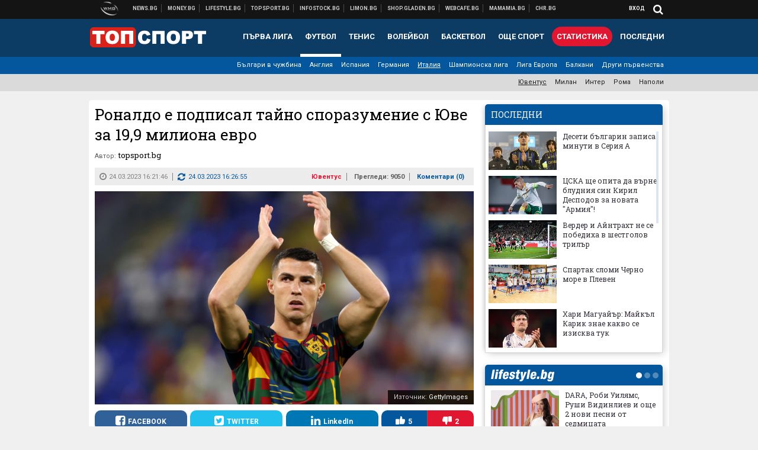

--- FILE ---
content_type: text/html; charset=UTF-8
request_url: https://topsport.bg/juventus/ronaldo-e-podpisal-tayno-sporazumenie-s-yuve-za-19-9-miliona-evro.html?utm_source=news.bg&utm_medium=article&utm_campaign=footer
body_size: 42975
content:
<!DOCTYPE html>
<!--[if lt IE 7 ]><html class="ie ie6 page-article" xmlns="http://www.w3.org/1999/xhtml" lang="bg"> <![endif]-->
<!--[if IE 7 ]><html class="ie ie7 page-article" xmlns="http://www.w3.org/1999/xhtml" lang="bg"> <![endif]-->
<!--[if IE 8 ]><html class="ie ie8 page-article" xmlns="http://www.w3.org/1999/xhtml" lang="bg"> <![endif]-->
<!--[if IE 9 ]><html class="ie ie9 page-article" xmlns="http://www.w3.org/1999/xhtml" lang="bg"> <![endif]-->
<!--[if (gt IE 9)|!(IE)]><!-->
<html class="page-article" xmlns="http://www.w3.org/1999/xhtml" lang="bg">
<!--<![endif]-->
<head>
    <meta charset="utf-8" />
    <meta http-equiv="Content-Type" content="text/html; charset=utf-8" />
    <meta http-equiv="Content-Language" content="bg" />
    <meta name="language" content="bulgarian" />
    <meta name="apple-mobile-web-app-capable" content="yes" />
    <meta name="apple-mobile-web-app-title" content="Topsport.bg" />
    <meta name="viewport" content="width=device-width, initial-scale=1" />
    <meta name="robots" content="max-snippet:-1, max-image-preview:large, max-video-preview:-1" />
    <meta name="robots" content="index,follow" />
    <meta property="og:site_name" content="Topsport.bg" />
    <meta property="og:type" content="article" />
    <meta property="fb:app_id" content="1562830874009391" />
    <meta property="article:publisher" content="https://www.facebook.com/topsport.bg" />
    <meta name="theme-color" content="#0c3b63" />
    <meta name="msapplication-navbutton-color" content="#0c3b63" />
    <meta name="apple-mobile-web-app-status-bar-style" content="#0c3b63" />
    <meta name="twitter:card" content="summary_large_image" />
    <meta name="twitter:site" content="@wmg_topsport" />
    <meta property="og:title" content="Роналдо е подписал тайно споразумение с Юве за 19,9 милиона евро" />
    <meta name="twitter:title" content="Роналдо е подписал тайно споразумение с Юве за 19,9 милиона евро" />
    <meta name="description" content="Разкрития " />
    <meta property="og:description" content="Разкрития " />
    <meta name="twitter:description" content="Разкрития " />
    <meta name="thumbnail" content="https://webnews.bg/uploads/images/39/6439/596439/768x432.jpg?_=1669304693" />
    <meta property="og:image" content="https://webnews.bg/uploads/images/39/6439/596439/768x432.jpg?_=1669304693" />
    <meta name="twitter:image" content="https://webnews.bg/uploads/images/39/6439/596439/768x432.jpg?_=1669304693" />
    <meta property="og:url" content="https://topsport.bg/juventus/ronaldo-e-podpisal-tayno-sporazumenie-s-yuve-za-19-9-miliona-evro.html" />
    <meta name="keywords" content="ювентус" />
    <meta name="news_keywords" content="ювентус" />
    <meta property="article:tag" content="ювентус" />
    <meta property="article:section" content="Ювентус" />
    <meta property="article:published_time" content="2023-03-24T16:21:46+02:00" />
    <meta property="article:modified_time" content="2023-03-24T16:26:55+02:00" />
    <meta name="author" content="topsport.bg" />

<title>Роналдо е подписал тайно споразумение с Юве за 19,9 милиона евро - Topsport.bg</title>

    <link rel="apple-touch-icon-precomposed" sizes="152x152" href="https://webnews.bg/assets/images/icons/topsport-152.fw.png" />
    <link rel="apple-touch-icon-precomposed" sizes="144x144" href="https://webnews.bg/assets/images/icons/topsport-144.fw.png?_=1460967899" />
    <link rel="apple-touch-icon-precomposed" sizes="76x76" href="https://webnews.bg/assets/images/icons/topsport-76.fw.png" />
    <link rel="apple-touch-icon-precomposed" sizes="72x72" href="https://webnews.bg/assets/images/icons/topsport-72.fw.png?_=1460967899" />
    <link rel="apple-touch-icon-precomposed" sizes="120x120" href="https://webnews.bg/assets/images/icons/topsport-180.fw.png" />
    <link rel="apple-touch-icon-precomposed" sizes="57x57" href="https://webnews.bg/assets/images/icons/topsport-57.fw.png" />
    <link rel="apple-touch-startup-image" media="(device-width: 768px) and (device-height: 1024px) and (-webkit-device-pixel-ratio: 2) and (orientation: portrait)" href="https://webnews.bg/assets/images/splash/topsport/splash-1536x2008.fw.png?_=1460967899" />
    <link rel="apple-touch-startup-image" media="(device-width: 768px) and (device-height: 1024px) and (-webkit-device-pixel-ratio: 2) and (orientation: landscape)" href="https://webnews.bg/assets/images/splash/topsport/splash-1496x2048.fw.png?_=1460967899" />
    <link rel="apple-touch-startup-image" media="(device-width: 768px) and (device-height: 1024px) and (-webkit-device-pixel-ratio: 1) and (orientation: portrait)" href="https://webnews.bg/assets/images/splash/topsport/splash-768x1004.fw.png?_=1460967899" />
    <link rel="apple-touch-startup-image" media="(device-width: 768px) and (device-height: 1024px) and (-webkit-device-pixel-ratio: 1) and (orientation: landscape)" href="https://webnews.bg/assets/images/splash/topsport/splash-748x1024.fw.png?_=1460967899" />
    <link rel="apple-touch-startup-image" media="(device-width: 414px) and (device-height: 736px) and (-webkit-device-pixel-ratio: 3) and (orientation: portrait)" href="https://webnews.bg/assets/images/splash/topsport/splash-1242x2148.fw.png?_=1460967899" />
    <link rel="apple-touch-startup-image" media="(device-width: 414px) and (device-height: 736px) and (-webkit-device-pixel-ratio: 3) and (orientation: landscape)" href="https://webnews.bg/assets/images/splash/topsport/splash-1182x2208.fw.png?_=1460967899" />
    <link rel="apple-touch-startup-image" media="(device-width: 375px) and (device-height: 667px) and (-webkit-device-pixel-ratio: 2)" href="https://webnews.bg/assets/images/splash/topsport/splash-750x1294.fw.png?_=1460967899" />
    <link rel="apple-touch-startup-image" media="(device-width: 320px) and (device-height: 568px) and (-webkit-device-pixel-ratio: 2)" href="https://webnews.bg/assets/images/splash/topsport/splash-640x1096.fw.png?_=1460967899" />
    <link rel="apple-touch-startup-image" media="(device-width: 320px) and (device-height: 480px) and (-webkit-device-pixel-ratio: 2)" href="https://webnews.bg/assets/images/splash/topsport/splash-640x920.fw.png?_=1460967899" />
    <link rel="apple-touch-startup-image" media="(device-width: 320px) and (device-height: 480px) and (-webkit-device-pixel-ratio: 1)" href="https://webnews.bg/assets/images/splash/topsport/splash-320x460.fw.png?_=1460967899" />
    <link rel="canonical" href="https://topsport.bg/juventus/ronaldo-e-podpisal-tayno-sporazumenie-s-yuve-za-19-9-miliona-evro.html" />

<!--[if lt IE 9]>
<script>
document.createElement('header');
document.createElement('nav');
document.createElement('section');
document.createElement('article');
document.createElement('aside');
document.createElement('footer');
document.createElement('hgroup');
</script>
<![endif]-->

<![if gt IE 8]>
<link media="all" type="text/css" rel="stylesheet" href="https://fonts.googleapis.com/css?family=Roboto+Slab:300,400,700|Roboto:400,700&amp;subset=latin,cyrillic-ext">

<![endif]>

<link media="all" type="text/css" rel="stylesheet" href="https://webnews.bg/assets/css/all.css?_=1687270371">



    <link media="all" type="text/css" rel="stylesheet" href="https://webnews.bg/assets/css/topsport.css?_=1662044368">


<link media="all" type="text/css" rel="stylesheet" href="https://webnews.bg/assets/css/ie.css?_=1468308467">


<!--[if IE 8]>
<link media="all" type="text/css" rel="stylesheet" href="https://webnews.bg/assets/css/ie-icon-fixes.css?_=1446728988">

<![endif]-->

<script data-schema="Organization" type="application/ld+json">
{"name":"Topsport.bg","url":"https:\/\/topsport.bg","logo":"https:\/\/webnews.bg\/assets\/images\/default\/4.png?_=1460967899","sameAs":["https:\/\/www.facebook.com\/topsport.bg","https:\/\/twitter.com\/wmg_topsport",null,null],"@type":"Organization","@context":"http:\/\/schema.org"}
</script>

<!--[if lt IE 9]>
<script src="https://webnews.bg/assets/js/min/jquery-1.11.3.min.js?_=1449150393"></script>

<![endif]-->

<![if gt IE 8]>
<script src="https://webnews.bg/assets/js/min/jquery-2.1.4.min.js?_=1449150393"></script>

<![endif]>

<!--[if lt IE 8]>
<script src="https://webnews.bg/assets/js/selectivizr-min.js?_=1453125262"></script>

<![endif]-->

    <script type="text/javascript">
        window.WMG = {"site_id":"4","public_url":"https:\/\/webnews.bg","ga":"UA-369263-1","is_live_blog":0,"is_live_score":0,"dfp_tags":{"1":"\/32064080\/topsportbg-300x250-1st","2":"\/32064080\/topsportbg-300x250-2nd","3":"\/32064080\/topsportbg-300x250-3rd","4":"\/32064080\/topsportbg-megaboard","5":"\/32064080\/topsportbg-wallpaper","6":"\/32064080\/topsportbg-300x250-uc-1st","7":"\/32064080\/topsportbg-300x250-uc-2nd","8":"\/32064080\/topsportbg-tablet-interstitial","9":"\/32064080\/topsportbg-mobile-interstitial","10":"\/32064080\/topsportbg-desktop-interstitial","11":"\/32064080\/topsportbg-incontent"},"dfp_section":"juventus","dfp_article":"a1907133","dfp_sync":true,"dfp_adult":false,"banner_types":{"9":{"type":"DFP","custom":null},"8":{"type":"DFP","custom":null},"10":{"type":"DFP","custom":null},"1":{"type":"DFP","custom":""},"2":{"type":"DFP","custom":null},"3":{"type":"DFP","custom":null},"4":{"type":"DFP","custom":null},"5":{"type":"DFP","custom":""},"6":{"type":"DFP","custom":null},"7":{"type":"DFP","custom":null},"11":{"type":"DFP","custom":null}},"dfp_article_tags":["\u044e\u0432\u0435\u043d\u0442\u0443\u0441"],"dfp_gender":"","dfp_age":"","dfp_location":""};
            </script>

<style>.async-hide { opacity: 0 !important} </style>
<script>(function(a,s,y,n,c,h,i,d,e){s.className+=' '+y;h.start=1*new Date;
        h.end=i=function(){s.className=s.className.replace(RegExp(' ?'+y),'')};
        (a[n]=a[n]||[]).hide=h;setTimeout(function(){i();h.end=null},c);h.timeout=c;
    })(window,document.documentElement,'async-hide','dataLayer',4000,
            {'GTM-5QLSPVH':true});</script>
<!-- GOOGLE ANALYTICS START -->
<script>
    (function(i,s,o,g,r,a,m){i['GoogleAnalyticsObject']=r;i[r]=i[r]||function(){
        (i[r].q=i[r].q||[]).push(arguments)},i[r].l=1*new Date();a=s.createElement(o),
            m=s.getElementsByTagName(o)[0];a.async=1;a.src=g;m.parentNode.insertBefore(a,m)
    })(window,document,'script','https://www.google-analytics.com/analytics.js','ga');

    ga('create', window.WMG.ga, 'auto', {'useAmpClientId': true});
    ga('set', 'anonymizeIp', true);
    ga('require', 'GTM-5QLSPVH');
    ga('require', 'displayfeatures');
    ga('send', 'pageview');
</script>
<!-- GOOGLE ANALYTICS END -->

    <![if !IE]>
    <link rel="manifest" href="/manifest.json">
    <script src="https://cdn.onesignal.com/sdks/OneSignalSDK.js" async></script>
    <script type="text/javascript">
        var OneSignal = OneSignal || [];

        (function() {
            var $w = $(window);

            OneSignal.push(['init', {"appId":"7f061436-3199-4e09-b11a-06f8d3238996","safari_web_id":"web.onesignal.auto.2bd24c9c-6b5e-41da-a209-1033c3319dfc"}]);

            OneSignal.push(function() {
                OneSignal.showSlidedownPrompt();
            });

            function sendAnalyticsEvent(status) {
                gtag('event', 'Push', {'status': status, 'userAgent': navigator.userAgent});
            }

            function updateStatus() {
                if (!OneSignal.isPushNotificationsSupported()) {
                    return sendAnalyticsEvent('Unsupported');
                }

                OneSignal.isPushNotificationsEnabled(function(flag) {
                    if (!flag) {
                        return sendAnalyticsEvent('No');
                    }

                    OneSignal.getIdsAvailable(function() {
                        sendAnalyticsEvent('Yes');
                    });
                });
            }

            OneSignal.push(function() {
                $w.on(OneSignal.EVENTS.SUBSCRIPTION_CHANGED, updateStatus);
                updateStatus();
            });
        })();
    </script>
    <![endif]>

<script type="text/javascript">
    if ("serviceWorker" in navigator) {
        navigator.serviceWorker.register( "/OneSignalSDKWorker.js?appId=7f061436-3199-4e09-b11a-06f8d3238996" )
            .then(function (registration) { // Registration was successful
                // nothing
            }).catch( function ( err ) { // registration failed :(
                // nothing
            }
        );
    }

    (function() {
        if ('innerWidth' in window) {
            return;
        }

        var $w = $(window);

        function updateInnerWidth() {
            window.innerWidth = $w.innerWidth();
        }

        updateInnerWidth();

        $w.on('resize', updateInnerWidth);
    })();

    if (innerWidth >= 1200) {
        WMG.viewport = 1;
    } else if (innerWidth >= 980) {
        WMG.viewport = 2;
    } else if (innerWidth >= 728) {
        WMG.viewport = 3;
    } else if (innerWidth >= 640) {
        WMG.viewport = 4;
    } else {
        WMG.viewport = 5;
    }
</script>

<![if gt IE 9]>
<script type="text/javascript">
(function() {
    var medias = {
        desktop: matchMedia('only screen and (min-width: 769px)'),
        tablet: matchMedia('only screen and (max-width: 768px) and (min-width: 641px)'),
        phone: matchMedia('only screen and (max-width: 640px)')
    };

    function getMedia() {
        var result = null;

        Object.keys(medias).forEach(function(val) {
            if (!medias[val].matches) {
                return;
            }

            result = val;
        });

        return result;
    }

    function setMedia(newMedia) {
        media = newMedia;
        WMG.device = newMedia;
    }

    var media = null;

    setMedia(getMedia());

    $(window).on('resize', function() {
        var newMedia = getMedia();

        if (newMedia === media) {
            return;
        }

        setMedia(newMedia);
        googletag.pubads().refresh();
        console.log('media', newMedia);
    });
})();
</script>
<![endif]>

    <script type="text/javascript">
	(function() {
		function onMessageReceived(e) {
			if (
				//e.origin !== 'http://tpc.googlesyndication.com' ||
				typeof e.data !== 'object' ||
				typeof e.data.id !== 'string' ||
				e.data.cmd !== 'setStyle' ||
				typeof e.data.params !== 'object'
			) {
				return;
			}

			var frame = document.getElementById(e.data.id);

			if (frame === null) {
				return;
			}

			Object.keys(e.data.params).forEach(function(param) {
				frame.style[param] = e.data.params[param];
			});
		}

		if (window.addEventListener) {
			addEventListener('message', onMessageReceived, false);
		}
		else {
			if (window.attachEvent) {
				attachEvent('onmessage', onMessageReceived);
			}
			else {
				window.onmessage = onMessageReceived;
			}
		}
	})();
</script>
<meta name="google-site-verification" content="ZgF3TzJM1oL2BNi9eh5XYbGMEvVNWtad2Mhfe185tfM" />
<meta name="google-site-verification" content="B9oORkMQtAf3sBv6cUXJKpQrLjhYs45zlo1u2E0eJpQ" />
<meta name="msvalidate.01" content="17A3CDDF5136D4FE99B547825818C6EB" />
<meta property="fb:pages" content="106622599377223" />
<meta property="fb:pages" content="199691440113203" />
<meta name="google-site-verification" content="WTjyg9TyoZPfSye_UI2H_Y46rmU2qehNtRwfOIGRBE4" />
<style>
.article-inner .banners>div>div {
max-height: 600px!important;
}
</style>
<style>
button.fc-button.fc-cta-consent.fc-primary-button {
    display: block !important;
    width: 100% !important;
}
button.fc-button.fc-cta-manage-options.fc-secondary-button {
    display: block !important;
    width: 100% !important;
    background: transparent !important;
}
.fc-consent-root .fc-secondary-button .fc-button-background {
    background: transparent !important;
}
.fc-consent-root .fc-secondary-button .fc-button-label {
    color: #CCC !important;
    font-size: 10px !important;
    font-weight: normal !important;
}
.cc_banner-wrapper {
display: none;
}
</style>
<script>
window.dataLayer = window.dataLayer || [];
function gtag(){dataLayer.push(arguments);}
gtag('consent', 'default', {
  'ad_storage': 'denied',
  'ad_user_data': 'denied',
  'ad_personalization': 'denied',
  'analytics_storage': 'denied'
});

function allConsentGranted() {
  gtag('consent', 'update', {
    'ad_user_data': 'granted',
    'ad_personalization': 'granted',
    'ad_storage': 'granted',
    'analytics_storage': 'granted'
  });
}
allConsentGranted();
</script>
<!-- Google Tag Manager -->
<script>(function(w,d,s,l,i){w[l]=w[l]||[];w[l].push({'gtm.start':
new Date().getTime(),event:'gtm.js'});var f=d.getElementsByTagName(s)[0],
j=d.createElement(s),dl=l!='dataLayer'?'&l='+l:'';j.async=true;j.src=
'https://www.googletagmanager.com/gtm.js?id='+i+dl;f.parentNode.insertBefore(j,f);
})(window,document,'script','dataLayer','GTM-KSMQCMF');</script>
<!-- End Google Tag Manager -->
<script>
  window.dataLayer = window.dataLayer || [];
  function gtag(){dataLayer.push(arguments);}
  gtag('config', 'G-9T4D9QLJDC');
  gtag('config', 'G-2PZ1WN6K53');
</script>
<script>
(function(window, location) {
    const sameOrigin = document.referrer.indexOf(location.protocol + "//" + location.host) === 0;

    if (!sameOrigin) {
        history.replaceState(null, document.title, location.pathname + location.search + "#!/homepage");
        history.pushState(null, document.title, location.pathname + location.search);

        window.addEventListener("popstate", function() {
            if (location.hash === "#!/homepage") {
                history.replaceState(null, document.title, location.pathname + location.search);
                setTimeout(function() {
                    location.replace(location.protocol + "//" + location.hostname);
                }, 0);
            }
        }, false);

        if (location.hash === "#!/homepage") {
            history.replaceState(null, document.title, location.pathname + location.search);
        }
    }
}(window, location));
</script>


<script src="https://bozacorp.com/wmg.min.js?v=1.0" async></script>
<script>
document.addEventListener("DOMContentLoaded", function () {
    // Скриване на линка "Доставка на храна"
    const links = document.querySelectorAll('.left a');
    links.forEach(link => {
        if (link.textContent.trim() === 'Доставка на храна') {
            link.style.display = 'none';
        }
    });

    // Замяна на линка "Онлайн радио Антена" с "Онлайн магазин Limon.bg"
    links.forEach(link => {
        if (link.textContent.trim() === 'Онлайн радио Антена') {
            link.href = 'https://limon.bg/?utm_source=news.bg&utm_medium=link&utm_campaign=header';
            link.textContent = 'Онлайн магазин Limon.bg';
            link.setAttribute('data-display-text', 'Limon.bg');
        }
    });
});

</script>



<!-- GEMIUS START -->
<script type="text/javascript">
    <!--//--><![CDATA[//><!--
    var pp_gemius_identifier = 'bIFFZlBefQMxxgjKtlTr.MQKzdsyU1tJN2C8s_s8EKD.c7';
    // lines below shouldn't be edited
    function gemius_pending(i) { window[i] = window[i] || function() {var x = window[i+'_pdata'] = window[i+'_pdata'] || []; x[x.length]=arguments;};};
    gemius_pending('gemius_hit'); gemius_pending('gemius_event'); gemius_pending('pp_gemius_hit'); gemius_pending('pp_gemius_event');
    (function(d,t) {try {var gt=d.createElement(t),s=d.getElementsByTagName(t)[0],l='http'+((location.protocol=='https:')?'s':''); gt.setAttribute('async','async');
        gt.setAttribute('defer','defer'); gt.src=l+'://gabg.hit.gemius.pl/xgemius.js'; s.parentNode.insertBefore(gt,s);} catch (e) {}})(document,'script');
    //--><!]]>
</script>
<!-- GEMIUS END -->

<!-- Begin Cookie EU Law -->
<script type="text/javascript">
    window.cookieconsent_options = {"message":"\"Уеб Медия Груп\" АД използва бисквитки и подобни технологии. Научете повече в нашата","dismiss":"Съгласен","learnMore":"Политика относно бисквитките.","link":"http://images.ibox.bg/2015/07/27/818.pdf","theme":false, "target": '_blank'};
</script>
<!-- End Cookie EU Law -->


<!-- PPID START -->
<script type="text/javascript">
    
    !function(t,e){"object"==typeof exports&&"undefined"!=typeof module?module.exports=e():"function"==typeof define&&define.amd?define(e):(t=t||self).uuidv4=e()}(this,(function(){"use strict";var t="undefined"!=typeof crypto&&crypto.getRandomValues&&crypto.getRandomValues.bind(crypto)||"undefined"!=typeof msCrypto&&"function"==typeof msCrypto.getRandomValues&&msCrypto.getRandomValues.bind(msCrypto),e=new Uint8Array(16);function n(){if(!t)throw new Error("crypto.getRandomValues() not supported. See https://github.com/uuidjs/uuid#getrandomvalues-not-supported");return t(e)}for(var o=[],r=0;r<256;++r)o.push((r+256).toString(16).substr(1));return function(t,e,r){"string"==typeof t&&(e="binary"===t?new Uint8Array(16):null,t=null);var u=(t=t||{}).random||(t.rng||n)();if(u[6]=15&u[6]|64,u[8]=63&u[8]|128,e){for(var i=r||0,d=0;d<16;++d)e[i+d]=u[d];return e}return function(t,e){var n=e||0,r=o;return(r[t[n+0]]+r[t[n+1]]+r[t[n+2]]+r[t[n+3]]+r[t[n+4]]+r[t[n+5]]+r[t[n+6]]+r[t[n+7]]+r[t[n+8]]+r[t[n+9]]+r[t[n+10]]+r[t[n+11]]+r[t[n+12]]+r[t[n+13]]+r[t[n+14]]+r[t[n+15]]).toLowerCase()}(u)}}));

    
    if (localStorage.getItem("dfp_ppid") === null) {
        ppid = (new Date().getTime() / 1000 | 0) + '0000' + uuidv4();

        localStorage.setItem('dfp_ppid', ppid);
    }

    var ppid = localStorage.getItem('dfp_ppid') || null;

</script>
<!-- PPID END -->

<!-- DFP START -->

<script>
    var googletag = googletag || {};
    googletag.cmd = googletag.cmd || [];
</script>

<script async="async" src="https://securepubads.g.doubleclick.net/tag/js/gpt.js"></script>

<script async>googletag.cmd.push(function(){function e(e){var t=JSON.stringify(e).substr(1);return t.substr(0,t.length-1)}function t(t,a,o){if(1===$("#"+a).length){var d=s[t],l=1===d[0]&&1===d[1],p=[WMG.dfp_tags[t]];return l||p.push(d),p.push(a),g("DFP: googletag."+(l?"defineOutOfPageSlot":"defineSlot")+"("+e(p)+").defineSizeMapping("+JSON.stringify(o)+").addService(googletag.pubads());"),l?googletag.defineOutOfPageSlot(WMG.dfp_tags[t],a).defineSizeMapping(o).addService(googletag.pubads()):googletag.defineSlot(WMG.dfp_tags[t],[[1,1]],a).defineSizeMapping(o).addService(googletag.pubads())}}var g=localStorage.getItem("dfp_debug")?console.info.bind(console):function(){},a=function(){var e=$(document.documentElement);return e.hasClass("page-home")?"home":e.hasClass("page-article")?"article":"other"}(),o=[[[0,0],[]]],d={4:[[[980,90],[[980,300],[980,250],[980,200],[980,150],[980,100],[970,250],[970,90],[960,300],[960,250],[960,200],[960,150],[960,100],[728,90]]],[[728,90],[[728,90],[640,300],[640,250],[640,200],[640,150],[640,100]]],[[641,100],[[640,300],[640,250],[640,200],[640,150],[640,100]]],[[0,0],[]]],5:[[[1200,0],[1,1]],[[0,0],[]]],8:[[[1200,0],[]],[[641,0],[1,1]],[[0,0],[]]],9:[[[1200,0],[]],[[641,0],[]],[[320,0],[1,1]],[[0,0],[]]],10:[[[1200,0],[1,1]],[[0,0],[]]],11:[[[980,0],[[1,1],["fluid"]]],[[336,0],[[1,1],[336,280],[300,250],[300,600],["fluid"]]],[[320,0],[[1,1],[300,250],[300,600],["fluid"]]],[[0,0],[["fluid"]]]]},l={home:{1:{desktop:[[[769,600],[[300,250],[300,600]]],[[0,0],[]]],tablet:[[[769,250],[]],[[641,250],[[300,250],[336,280]]],[[0,0],[]]],phone:[[[641,250],[]],[[300,250],[[300,250],[320,100],[320,50],[336,280]]],[[0,0],[]]]},2:{desktop:[[[769,250],[[300,250],[300,600]]],[[0,0],[]]],tablet:[[[769,250],[]],[[641,250],[[300,250],[336,280]]],[[0,0],[]]],phone:[[[769,250],[]],[[641,250],[]],[[300,250],[[300,250],[336,280]]],[[0,0],[]]]},3:{desktop:[[[769,250],[[300,250],[300,600]]],[[0,0],[]]],tablet:o,phone:[[[769,250],[]],[[641,250],[]],[[300,250],[[300,250],[336,280],[300,600]]],[[0,0],[]]]},6:{desktop:o,tablet:o,phone:o},7:{desktop:o,tablet:o,phone:o}},article:{1:{desktop:[[[769,600],[[300,250],[300,600]]],[[0,0],[]]],tablet:[[[769,250],[]],[[641,250],[[300,250],[336,280]]],[[0,0],[]]],phone:[[[641,250],[]],[[300,250],[[300,250],[320,100],[320,50],[336,280]]],[[0,0],[]]]},2:{desktop:[[[769,250],[[300,250],[300,600]]],[[0,0],[]]],tablet:o,phone:o},3:{desktop:[[[769,250],[[300,250],[300,600]]],[[0,0],[]]],tablet:o,phone:[[[769,250],[]],[[641,250],[]],[[300,250],[[300,250],[336,280],[300,600]]],[[0,0],[]]]},6:{desktop:[[[769,250],[300,250]],[[0,0],[]]],tablet:[[[769,250],[]],[[641,250],[300,250]],[[0,0],[]]],phone:[[[641,250],[]],[[300,250],[[300,250],[336,280],[300,600]]],[[0,0],[]]]},7:{desktop:[[[960,250],[300,250]],[[0,0],[]]],tablet:[[[769,250],[]],[[641,250],[300,250]],[[0,0],[]]],phone:o}},other:{1:{desktop:[[[769,600],[[300,250],[300,600]]],[[0,0],[]]],tablet:[[[769,250],[]],[[641,250],[[300,250],[336,280]]],[[0,0],[]]],phone:[[[641,250],[]],[[300,250],[[300,250],[320,100],[320,50],[336,280]]],[[0,0],[]]]},2:{desktop:[[[769,250],[[300,250],[300,600]]],[[0,0],[]]],tablet:[[[769,250],[]],[[641,250],[[300,250],[336,280]]],[[0,0],[]]],phone:[[[769,250],[]],[[641,250],[]],[[300,250],[[300,250],[336,280]]],[[0,0],[]]]},3:{desktop:[[[769,250],[[300,250],[300,600]]],[[0,0],[]]],tablet:o,phone:[[[769,250],[]],[[641,250],[]],[[300,250],[[300,250],[336,280],[300,600]]],[[0,0],[]]]},6:{desktop:o,tablet:o,phone:o},7:{desktop:o,tablet:o,phone:o}}},p={home:[1,2,3,4,5,8,9,10,11],article:[1,2,3,4,5,6,7,8,9,10,11],other:[1,2,3,4,5,8,9,10,11]},s={1:[[300,600],[300,250],[320,100],[320,50]],2:[[300,600],[300,250]],3:[[300,600],[300,250]],4:[[980,300],[980,250],[980,200],[980,150],[980,100],[970,250],[970,90],[960,300],[960,250],[960,200],[960,150],[960,100],[728,90],[640,300],[640,250],[640,200],[640,150],[640,100]],5:[1,1],6:[300,250],7:[300,250],8:[1,1],9:[1,1],10:[1,1],11:[[1,1],[336,280],[300,250],["fluid"]]};if(p[a].forEach(function(e){if("DFP"===WMG.banner_types[e].type){var g=l[a][e];if(g){var o=Object.keys(g);return void o.forEach(function(a){t(e,"gpt-banner-"+e+"-"+a,g[a])})}var p=d[e];p&&t(e,"gpt-banner-"+e,p)}}),WMG.dfp_section&&(g('DFP: googletag.pubads().setTargeting("section", "'+WMG.dfp_section+'")'),googletag.pubads().setTargeting("section",WMG.dfp_section)),WMG.dfp_article&&(g('DFP: googletag.pubads().setTargeting("article", "'+WMG.dfp_article+'")'),googletag.pubads().setTargeting("article",WMG.dfp_article)),WMG.dfp_article_tags&&(g('DFP: googletag.pubads().setTargeting("tags", "['+WMG.dfp_article_tags.join(",")+']")'),googletag.pubads().setTargeting("tags",WMG.dfp_article_tags)),WMG.dfp_gender&&(g('DFP: googletag.pubads().setTargeting("gender", "'+WMG.dfp_gender+'")'),googletag.pubads().setTargeting("gender",WMG.dfp_gender)),WMG.dfp_age&&(g('DFP: googletag.pubads().setTargeting("age", "'+WMG.dfp_age+'")'),googletag.pubads().setTargeting("age",WMG.dfp_age)),WMG.dfp_location&&(g('DFP: googletag.pubads().setTargeting("location", "'+WMG.dfp_location+'")'),googletag.pubads().setTargeting("location",WMG.dfp_location)),WMG.hasOwnProperty("dfp_adult")&&WMG.dfp_adult?(g('DFP: googletag.pubads().setTargeting("adult", "yes")'),googletag.pubads().setTargeting("adult","yes")):(g('DFP: googletag.pubads().setTargeting("adult", "no")'),googletag.pubads().setTargeting("adult","no")),null!==localStorage.getItem("dfp_ppid")){var n=localStorage.getItem("dfp_ppid");g('DFP: googletag.pubads().setPublisherProvidedId("'+n+'")'),googletag.pubads().setPublisherProvidedId(n)}g("DFP: googletag.pubads().setCentering(true)"),googletag.pubads().setCentering(!0),g("DFP: googletag.pubads().collapseEmptyDivs(true)"),googletag.pubads().collapseEmptyDivs(!0),g("DFP: googletag.pubads().enableSingleRequest()"),googletag.pubads().enableSingleRequest(),g("DFP: googletag.enableServices()"),googletag.enableServices()});</script>

<!-- DFP END -->

    <script>
                    gtag('event', 'Tags', {'tag': 'ювентус', 'tagslug': 'yuventus'});
            </script>
</head>
<body itemscope itemtype="http://schema.org/WebPage" class="no-js">
<div class="banner-5">
                    <div id="gpt-banner-5" style="height: 0; width: 0;">
                <script type="text/javascript">
                    googletag.cmd.push(function () {
                        googletag.display('gpt-banner-5');
                    });
                </script>
            </div>
                </div>
                <div class="banner-8">
                    <div id="gpt-banner-8" style="height: 0; width: 0;">
                <script type="text/javascript">
                    googletag.cmd.push(function () {
                        googletag.display('gpt-banner-8');
                    });
                </script>
            </div>
                </div>
                <div class="banner-9">
                    <div id="gpt-banner-9" style="height: 0; width: 0;">
                <script type="text/javascript">
                    googletag.cmd.push(function () {
                        googletag.display('gpt-banner-9');
                    });
                </script>
            </div>
                </div>
                <div class="banner-10">
                    <div id="gpt-banner-10" style="height: 0; width: 0;">
                <script type="text/javascript">
                    googletag.cmd.push(function () {
                        googletag.display('gpt-banner-10');
                    });
                </script>
            </div>
                </div>
        <!-- Google Tag Manager (noscript) -->
<noscript><iframe src="https://www.googletagmanager.com/ns.html?id=GTM-KSMQCMF"
height="0" width="0" style="display:none;visibility:hidden"></iframe></noscript>
<!-- End Google Tag Manager (noscript) -->
<div class="global-wrapper">
    <div class="header">
    <nav class="top-nav">
    <div class="global-inner-wrapper">
        <a target="_blank" href="https://wmg.bg?utm_source=topsport.bg&amp;utm_medium=link&amp;utm_campaign=header'">
                            <img src="https://webnews.bg/assets/images/logo_wmg.png?_=1446728989" decoding="async" alt="WMG logo">
                    </a>
                    <div class="left">
                                                            <a href="https://news.bg?utm_source=topsport.bg&amp;utm_medium=link&amp;utm_campaign=header" data-display-text="News.bg" target="_blank">Новини</a>
                                                                                <a href="https://money.bg?utm_source=topsport.bg&amp;utm_medium=link&amp;utm_campaign=header" data-display-text="Money.bg" target="_blank">Бизнес новини</a>
                                                                                <a href="https://lifestyle.bg?utm_source=topsport.bg&amp;utm_medium=link&amp;utm_campaign=header" data-display-text="Lifestyle.bg" target="_blank">Клюки</a>
                                                                                <a href="https://topsport.bg" data-display-text="Topsport.bg">Спортни новини</a>
                                                                                <a href="https://gladen.bg?utm_source=topsport.bg&amp;utm_medium=link&amp;utm_campaign=header" data-display-text="Gladen.bg" target="_blank">Доставка на храна</a>
                                    
                <a href="https://infostock.bg/?utm_source=topsport.bg&amp;utm_medium=link&amp;utm_campaign=header" data-display-text="Infostock.bg" target="_blank">Българска фондова борса</a>

                                    <a href="https://radioantena.bg/?utm_source=topsport.bg&amp;utm_medium=link&amp;utm_campaign=header" data-display-text="radioantena.bg" target="_blank">Онлайн радио Антена</a>

                    <a href="https://shop.gladen.bg/?utm_source=topsport.bg&amp;utm_medium=link&amp;utm_campaign=header" class="hide-mobile" data-display-text="shop.gladen.bg" target="_blank">Онлайн хранителен магазин</a>

                    <a href="https://webcafe.bg/?utm_source=topsport.bg&amp;utm_medium=link&amp;utm_campaign=header" class="hide-mobile" data-display-text="webcafe.bg" target="_blank">Webcafe.bg</a>

                    <a href="https://mamamia.bg/?utm_source=topsport.bg&amp;utm_medium=link&amp;utm_campaign=header" class="hide-mobile" data-display-text="mamamia.bg" target="_blank">Mamamia.bg</a>

                    <a href="https://chr.bg/?utm_source=topsport.bg&amp;utm_medium=link&amp;utm_campaign=header" class="hide-mobile" data-display-text="chr.bg" target="_blank">Chr.bg</a>
                            </div>
                            <div class="right">
            <a href="https://my.news.bg/login?target_url=https://topsport.bg/juventus/ronaldo-e-podpisal-tayno-sporazumenie-s-yuve-za-19-9-miliona-evro.html?utm_campaign=footer&amp;utm_medium=article&amp;utm_source=news.bg"
           class="login-btn">
            Вход
        </a>
            <a href="javascript:;" class="search-btn hidden-search">
        <i class="fa fa-search"></i>
    </a>
        <ul class="profile-dropdown">
        <li>
            <a href="https://my.news.bg/feed">
                Поток
            </a>
        </li>
        <li>
            <a href="https://my.news.bg/profile">
                Профил
            </a>
        </li>
        <li class="logout-btn">
            <a href="https://my.news.bg/logout?target_url=https://topsport.bg/juventus/ronaldo-e-podpisal-tayno-sporazumenie-s-yuve-za-19-9-miliona-evro.html?utm_campaign=footer&amp;utm_medium=article&amp;utm_source=news.bg">
                Изход
            </a>
        </li>
    </ul>
</div>            </div>
</nav>
    <nav class="bottom-nav">
    <div class="global-inner-wrapper">
        <input type="checkbox" id="responsive-menu">
        <label id="responsive-menu-button" for="responsive-menu"></label>
        <div class="logo-wrapper">
            <a href="https://topsport.bg">
                                    <img src="https://webnews.bg/uploads/logos/4/15.png?_=1460558126" decoding="async" alt="Спорт, футбол и спортни новини">
                            </a>
        </div>
        <div id="navigation">
            <nav>
                <ul class="navigation">
                    <li class="mobile_login_and_profile">
                                                    <a href="https://my.news.bg/login?target_url=https://topsport.bg/juventus/ronaldo-e-podpisal-tayno-sporazumenie-s-yuve-za-19-9-miliona-evro.html?utm_campaign=footer&amp;utm_medium=article&amp;utm_source=news.bg"
                                class="login-btn">
                                Вход
                            </a>
                                            </li>
                    <li class="  has-inner " >
<a href="https://topsport.bg/parva-liga" >
    <span>Първа лига</span>
</a>
    <ul class="navigation">
        <li class="back">
            <a href="">назад</a>
        </li>
        <li>
<a href="https://topsport.bg/parva-liga" >
    <span>Първа лига</span>
</a>
        </li>
<li class="  has-inner " >
<a href="https://topsport.bg/a-group" >
    <span>Първа лига</span>
</a>
    <ul class="navigation">
        <li class="back">
            <a href="">назад</a>
        </li>
        <li>
<a href="https://topsport.bg/a-group" >
    <span>Първа лига</span>
</a>
        </li>
<li >
<a href="https://topsport.bg/cska" >
    <span>ЦСКА</span>
</a>
</li>
<li >
<a href="https://topsport.bg/levski" >
    <span>Левски</span>
</a>
</li>
<li >
<a href="https://topsport.bg/ludogoretz" >
    <span>Лудогорец</span>
</a>
</li>
<li >
<a href="https://topsport.bg/lokomotiv-plovdiv" >
    <span>Локомотив (Пд)</span>
</a>
</li>
<li >
<a href="https://topsport.bg/botev-plovdiv" >
    <span>Ботев (Пд)</span>
</a>
</li>
<li >
<a href="https://topsport.bg/slavia" >
    <span>Славия</span>
</a>
</li>
<li >
<a href="https://topsport.bg/lokomotiv-sofia" >
    <span>Локомотив (Сф)</span>
</a>
</li>
<li >
<a href="https://topsport.bg/tsska-1948" >
    <span>ФК ЦСКА 1948</span>
</a>
</li>
<li >
<a href="https://topsport.bg/cherno-more" >
    <span>Черно море</span>
</a>
</li>
<li >
<a href="https://topsport.bg/beroe" >
    <span>Берое</span>
</a>
</li>
<li >
<a href="https://topsport.bg/arda" >
    <span>Арда</span>
</a>
</li>
<li >
<a href="https://topsport.bg/botev-vratza" >
    <span>Ботев (Вр)</span>
</a>
</li>
<li >
<a href="https://topsport.bg/hebar" >
    <span>Хебър </span>
</a>
</li>
<li >
<a href="https://topsport.bg/krumovgrad" >
    <span>Крумовград</span>
</a>
</li>
<li >
<a href="https://topsport.bg/septemvri-sf" >
    <span>Септември (Сф)</span>
</a>
</li>
<li >
<a href="https://topsport.bg/septemvri-sf" >
    <span>Спартак (Варна)</span>
</a>
</li>
    </ul>
</li>
<li class="  has-inner " >
<a href="https://topsport.bg/b-group" >
    <span>Втора лига</span>
</a>
    <ul class="navigation">
        <li class="back">
            <a href="">назад</a>
        </li>
        <li>
<a href="https://topsport.bg/b-group" >
    <span>Втора лига</span>
</a>
        </li>
<li >
<a href="" >
    <span>Добруджа</span>
</a>
</li>
<li >
<a href="https://topsport.bg/pirin-blgr" >
    <span>Пирин (Блгр)</span>
</a>
</li>
<li >
<a href="https://topsport.bg/etar" >
    <span>Етър</span>
</a>
</li>
<li >
<a href="https://topsport.bg/fk-lovech" >
    <span>Литекс</span>
</a>
</li>
<li >
<a href="https://topsport.bg/b-group" >
    <span>Дунав </span>
</a>
</li>
<li >
<a href="https://topsport.bg/b-group" >
    <span>Витоша</span>
</a>
</li>
<li >
<a href="https://topsport.bg/b-group" >
    <span>Беласица </span>
</a>
</li>
<li >
<a href="https://topsport.bg/b-group" >
    <span>Спартак (Пн)</span>
</a>
</li>
<li >
<a href="https://topsport.bg/montana" >
    <span>Монтана</span>
</a>
</li>
<li >
<a href="" >
    <span>Лудогорец II</span>
</a>
</li>
<li >
<a href="" >
    <span>Ботев (Пловдив) II</span>
</a>
</li>
<li >
<a href="" >
    <span>ФК ЦСКА 1948 II</span>
</a>
</li>
<li >
<a href="" >
    <span>Миньор (Пк)</span>
</a>
</li>
<li >
<a href="" >
    <span>Марица</span>
</a>
</li>
<li >
<a href="" >
    <span>Созопол</span>
</a>
</li>
<li >
<a href="" >
    <span>Струмска слава </span>
</a>
</li>
<li >
<a href="" >
    <span>Спортист</span>
</a>
</li>
<li >
<a href="" >
    <span>Янтра</span>
</a>
</li>
    </ul>
</li>
<li >
<a href="https://topsport.bg/cup" >
    <span>Купа на България</span>
</a>
</li>
<li >
<a href="https://topsport.bg/national" >
    <span>Национали</span>
</a>
</li>
<li >
<a href="https://topsport.bg/bfs" >
    <span>БФС</span>
</a>
</li>
<li class="  has-inner " >
<a href="https://topsport.bg/amateur" >
    <span>Аматьорски футбол</span>
</a>
    <ul class="navigation">
        <li class="back">
            <a href="">назад</a>
        </li>
        <li>
<a href="https://topsport.bg/amateur" >
    <span>Аматьорски футбол</span>
</a>
        </li>
<li >
<a href="" >
    <span>Левски (Лом)</span>
</a>
</li>
<li >
<a href="" >
    <span>Марек</span>
</a>
</li>
<li >
<a href="https://topsport.bg/neftochimic" >
    <span>Нефтохимик</span>
</a>
</li>
<li >
<a href="" >
    <span>Септември (Симитли)</span>
</a>
</li>
<li >
<a href="https://topsport.bg/bez-rezervi" >
    <span>Без резерви </span>
</a>
</li>
    </ul>
</li>
    </ul>
</li>
<li class=" active  has-inner " >
<a href="https://topsport.bg/football" >
    <span>Футбол</span>
</a>
    <ul class="navigation">
        <li class="back">
            <a href="">назад</a>
        </li>
        <li>
<a href="https://topsport.bg/football" >
    <span>Футбол</span>
</a>
        </li>
<li >
<a href="https://topsport.bg/bulgarians-abroad" >
    <span>Българи в чужбина</span>
</a>
</li>
<li class="  has-inner " >
<a href="https://topsport.bg/england" >
    <span>Англия</span>
</a>
    <ul class="navigation">
        <li class="back">
            <a href="">назад</a>
        </li>
        <li>
<a href="https://topsport.bg/england" >
    <span>Англия</span>
</a>
        </li>
<li >
<a href="https://topsport.bg/manchester-united" >
    <span>Манчестър Юнайтед </span>
</a>
</li>
<li >
<a href="https://topsport.bg/liverpool" >
    <span>Ливърпул </span>
</a>
</li>
<li >
<a href="https://topsport.bg/arsenal" >
    <span>Арсенал </span>
</a>
</li>
<li >
<a href="https://topsport.bg/chelsea" >
    <span>Челси </span>
</a>
</li>
<li >
<a href="https://topsport.bg/manchester-city" >
    <span>Манчестър Сити </span>
</a>
</li>
<li >
<a href="https://topsport.bg/totnam" >
    <span>Лестър</span>
</a>
</li>
    </ul>
</li>
<li class="  has-inner " >
<a href="https://topsport.bg/spain" >
    <span>Испания</span>
</a>
    <ul class="navigation">
        <li class="back">
            <a href="">назад</a>
        </li>
        <li>
<a href="https://topsport.bg/spain" >
    <span>Испания</span>
</a>
        </li>
<li >
<a href="https://topsport.bg/real-madrid" >
    <span>Реал Мадрид</span>
</a>
</li>
<li >
<a href="https://topsport.bg/barcelona" >
    <span>Барселона </span>
</a>
</li>
<li >
<a href="https://topsport.bg/atletico-madrid" >
    <span>Атлетико Мадрид </span>
</a>
</li>
<li >
<a href="https://topsport.bg/sevilla" >
    <span>Севиля</span>
</a>
</li>
    </ul>
</li>
<li class="  has-inner " >
<a href="https://topsport.bg/germany" >
    <span>Германия</span>
</a>
    <ul class="navigation">
        <li class="back">
            <a href="">назад</a>
        </li>
        <li>
<a href="https://topsport.bg/germany" >
    <span>Германия</span>
</a>
        </li>
<li >
<a href="https://topsport.bg/bayern" >
    <span>Байерн Мюнхен </span>
</a>
</li>
<li >
<a href="https://topsport.bg/borussia" >
    <span>Борусия Дортмунд </span>
</a>
</li>
<li >
<a href="https://topsport.bg/bayer-leverkuzen" >
    <span>Шалке </span>
</a>
</li>
    </ul>
</li>
<li class=" active  has-inner " >
<a href="https://topsport.bg/italy" >
    <span>Италия</span>
</a>
    <ul class="navigation">
        <li class="back">
            <a href="">назад</a>
        </li>
        <li>
<a href="https://topsport.bg/italy" >
    <span>Италия</span>
</a>
        </li>
<li class=" active  " >
<a href="https://topsport.bg/juventus" >
    <span>Ювентус </span>
</a>
</li>
<li >
<a href="https://topsport.bg/milan" >
    <span>Милан </span>
</a>
</li>
<li >
<a href="https://topsport.bg/inter" >
    <span>Интер </span>
</a>
</li>
<li >
<a href="https://topsport.bg/roma" >
    <span>Рома </span>
</a>
</li>
<li >
<a href="https://topsport.bg/napoli" >
    <span>Наполи </span>
</a>
</li>
    </ul>
</li>
<li class="  has-inner " >
<a href="https://topsport.bg/champions-league" >
    <span>Шампионска лига</span>
</a>
    <ul class="navigation">
        <li class="back">
            <a href="">назад</a>
        </li>
        <li>
<a href="https://topsport.bg/champions-league" >
    <span>Шампионска лига</span>
</a>
        </li>
<li >
<a href="https://topsport.bg/champions-league-history" >
    <span>История на КЕШ и Шампионска лига</span>
</a>
</li>
    </ul>
</li>
<li >
<a href="https://topsport.bg/europa-league" >
    <span>Лига Европа</span>
</a>
</li>
<li >
<a href="https://topsport.bg/balkans" >
    <span>Балкани</span>
</a>
</li>
<li >
<a href="https://topsport.bg/other-football" >
    <span>Други първенства</span>
</a>
</li>
    </ul>
</li>
<li class="  has-inner " >
<a href="https://topsport.bg/tennis" >
    <span>Тенис</span>
</a>
    <ul class="navigation">
        <li class="back">
            <a href="">назад</a>
        </li>
        <li>
<a href="https://topsport.bg/tennis" >
    <span>Тенис</span>
</a>
        </li>
<li >
<a href="https://topsport.bg/roland-garros" >
    <span>Roland Garros</span>
</a>
</li>
<li >
<a href="https://topsport.bg/wimbledon" >
    <span>Wimbledon</span>
</a>
</li>
<li >
<a href="https://topsport.bg/us-open" >
    <span>US Open</span>
</a>
</li>
<li >
<a href="https://topsport.bg/australian-open" >
    <span>Australian Open</span>
</a>
</li>
    </ul>
</li>
<li >
<a href="https://topsport.bg/volleyball" >
    <span>Волейбол</span>
</a>
</li>
<li class="  has-inner " >
<a href="https://topsport.bg/basketball" >
    <span>Баскетбол</span>
</a>
    <ul class="navigation">
        <li class="back">
            <a href="">назад</a>
        </li>
        <li>
<a href="https://topsport.bg/basketball" >
    <span>Баскетбол</span>
</a>
        </li>
<li >
<a href="https://topsport.bg/nba" >
    <span>NBA</span>
</a>
</li>
<li >
<a href="https://topsport.bg/nbl" >
    <span>НБЛ </span>
</a>
</li>
<li >
<a href="https://topsport.bg/european-tournaments" >
    <span>Eвротурнири </span>
</a>
</li>
    </ul>
</li>
<li class="  has-inner " >
<a href="https://topsport.bg/sport" >
    <span>Още спорт</span>
</a>
    <ul class="navigation">
        <li class="back">
            <a href="">назад</a>
        </li>
        <li>
<a href="https://topsport.bg/sport" >
    <span>Още спорт</span>
</a>
        </li>
<li >
<a href="https://topsport.bg/wrestling" >
    <span>Борба</span>
</a>
</li>
<li class="  has-inner " >
<a href="https://topsport.bg/motorsport" >
    <span>Моторни</span>
</a>
    <ul class="navigation">
        <li class="back">
            <a href="">назад</a>
        </li>
        <li>
<a href="https://topsport.bg/motorsport" >
    <span>Моторни</span>
</a>
        </li>
<li >
<a href="https://topsport.bg/formula1" >
    <span>Формула 1</span>
</a>
</li>
<li >
<a href="https://topsport.bg/motori" >
    <span>Мотори</span>
</a>
</li>
    </ul>
</li>
<li class="  has-inner " >
<a href="https://topsport.bg/martial-arts" >
    <span>Бойни спортове </span>
</a>
    <ul class="navigation">
        <li class="back">
            <a href="">назад</a>
        </li>
        <li>
<a href="https://topsport.bg/martial-arts" >
    <span>Бойни спортове </span>
</a>
        </li>
<li >
<a href="https://topsport.bg/box" >
    <span>Бокс</span>
</a>
</li>
    </ul>
</li>
<li class="  has-inner " >
<a href="https://topsport.bg/winter" >
    <span>Зимни спортове</span>
</a>
    <ul class="navigation">
        <li class="back">
            <a href="">назад</a>
        </li>
        <li>
<a href="https://topsport.bg/winter" >
    <span>Зимни спортове</span>
</a>
        </li>
<li >
<a href="https://topsport.bg/nhl" >
    <span>NHL</span>
</a>
</li>
    </ul>
</li>
<li >
<a href="https://topsport.bg/athletics" >
    <span>Лека атлетика</span>
</a>
</li>
<li >
<a href="https://topsport.bg/cycling" >
    <span>Колоездене</span>
</a>
</li>
<li >
<a href="https://topsport.bg/swimming" >
    <span>Плуване</span>
</a>
</li>
<li >
<a href="https://topsport.bg/gymnastics" >
    <span>Гимнастика </span>
</a>
</li>
<li >
<a href="https://topsport.bg/chess" >
    <span>Шахмат </span>
</a>
</li>
<li >
<a href="https://topsport.bg/snooker" >
    <span>Снукър</span>
</a>
</li>
    </ul>
</li>
<li class="  has-inner " >
<a href="https://topsport.bg/statistics"  style="color: #ffffff; background-color: #e11631;">
    <span>Статистика</span>
</a>
    <ul class="navigation">
        <li class="back">
            <a href="">назад</a>
        </li>
        <li>
<a href="https://topsport.bg/statistics"  style="color: #ffffff; background-color: #e11631;">
    <span>Статистика</span>
</a>
        </li>
<li >
<a href="https://topsport.bg/statistics/football" >
    <span>Футбол</span>
</a>
</li>
    </ul>
</li>
<li class="  has-inner " >
<a href="https://topsport.bg/last" >
    <span>Последни</span>
</a>
    <ul class="navigation">
        <li class="back">
            <a href="">назад</a>
        </li>
        <li>
<a href="https://topsport.bg/last" >
    <span>Последни</span>
</a>
        </li>
<li >
<a href="https://topsport.bg/today" >
    <span>Новините днес</span>
</a>
</li>
<li >
<a href="https://topsport.bg/yesterday" >
    <span>Новините вчера</span>
</a>
</li>
    </ul>
</li>
                </ul>
            </nav>
        </div>
    </div>
    <div class="bottom-nav-two">
<div class="global-inner-wrapper">
    <ul>
        <li >
            <a href="https://topsport.bg/bulgarians-abroad">Българи в чужбина</a>
        </li>
        <li >
            <a href="https://topsport.bg/england">Англия</a>
        </li>
        <li >
            <a href="https://topsport.bg/spain">Испания</a>
        </li>
        <li >
            <a href="https://topsport.bg/germany">Германия</a>
        </li>
        <li class="active" >
            <a href="https://topsport.bg/italy">Италия</a>
        </li>
        <li >
            <a href="https://topsport.bg/champions-league">Шампионска лига</a>
        </li>
        <li >
            <a href="https://topsport.bg/europa-league">Лига Европа</a>
        </li>
        <li >
            <a href="https://topsport.bg/balkans">Балкани</a>
        </li>
        <li >
            <a href="https://topsport.bg/other-football">Други първенства</a>
        </li>
    </ul>
</div>
    </div>
    <div class="bottom-nav-three">
<div class="global-inner-wrapper">
    <ul>
        <li class="active" >
            <a href="https://topsport.bg/juventus">Ювентус </a>
        </li>
        <li >
            <a href="https://topsport.bg/milan">Милан </a>
        </li>
        <li >
            <a href="https://topsport.bg/inter">Интер </a>
        </li>
        <li >
            <a href="https://topsport.bg/roma">Рома </a>
        </li>
        <li >
            <a href="https://topsport.bg/napoli">Наполи </a>
        </li>
    </ul>
</div>
    </div>
</nav>
    <div class="search-input closed" > <!-- SEARCH START -->
        <div class="global-inner-wrapper">
            <form method="GET" action="https://topsport.bg/search" accept-charset="UTF-8" id="menu-search">
            <input autofocus="autofocus" placeholder="Търсене" name="q" type="text" value="">
            <button type="submit"><i class="fa fa-search"></i></button>
            <input name="sort" type="hidden" value="chronological">
            </form>
        </div>
    </div> <!-- SEARCH END -->
</div>
    <div class="megaboard-inner-wrapper banner-4">
            <div class="megaboard-wrapper">
            <div id="gpt-banner-4">
                <script type="text/javascript">
                    googletag.cmd.push(function () {
                        googletag.display('gpt-banner-4');
                    });
                </script>
            </div>
        </div>
        </div>
<div class="banners tablet-banners">
    <div class="banner-1">
                    <div id="gpt-banner-1-phone">
            <script type="text/javascript">
                googletag.cmd.push(function () {
                    googletag.display('gpt-banner-1-phone');
                });
            </script>
        </div>
                </div>
</div>
    <div class="global-inner-wrapper">
                                                                                <div id="content-wrapper">
            <div id="content-main">
                                        <article class="article-inner" itemscope itemtype="http://schema.org/NewsArticle">
        <meta itemscope itemprop="mainEntityOfPage" itemType="https://schema.org/WebPage" itemid="https://topsport.bg/juventus/ronaldo-e-podpisal-tayno-sporazumenie-s-yuve-za-19-9-miliona-evro.html"/>
        <div itemprop="publisher" itemscope itemtype="https://schema.org/Organization">
            <meta itemprop="name" content="Topsport.bg">
            <link itemprop="sameAs" content="https://topsport.bg">
            <div itemprop="logo" itemscope itemtype="https://schema.org/ImageObject">
                <meta itemprop="url" content="https://webnews.bg/assets/images/default/4.png?_=1460967899">
                <meta itemprop="width" content="1920">
                <meta itemprop="height" content="1080">
            </div>
        </div>

        <header>
    <h1 itemprop="headline">Роналдо е подписал тайно споразумение с Юве за 19,9 милиона евро</h1>
    <meta itemprop="alternativeHeadline" content="" />
    <meta itemprop="description" content="Разкрития " />
            <div class="author">
                        <p>Автор:</p>
            <a href="https://topsport.bg/author/topsport-bg"
                class="author-name" itemprop="author" itemscope itemtype="https://schema.org/Person">
                <span itemprop="name">topsport.bg</span>
            </a>
        </div>
        <div class="article-info">
        <p class="time" itemprop="datePublished"
           content="2023-03-24T16:21:46+02:00">
            24.03.2023 16:21:46
        </p>
                    <p class="renewed-article" itemprop="dateModified"
               content="2023-03-24T16:26:55+02:00">
                24.03.2023 16:26:55
            </p>
                <div class="right">
                        <a href="https://topsport.bg/juventus" class="section">Ювентус</a>
            <meta itemprop="articleSection" content="Ювентус">
            <p>Прегледи: 9050</p>
            <a class="comments" href="#comment-section">
                Коментари (<span itemprop="commentCount" class="comments_count">0</span>)
            </a>
        </div>
    </div>
</header>
                <div class="img-or-video img-gallery">
                        <div class="img-wrapper"><div class="img" itemprop="image" itemscope itemtype="https://schema.org/ImageObject">
                <img src="https://webnews.bg/uploads/images/39/6439/596439/768x432.jpg?_=1669304693" class="thumb" decoding="async" alt="Роналдо е подписал тайно споразумение с Юве за 19,9 милиона евро">
        <meta itemprop="url" content="https://webnews.bg/uploads/images/39/6439/596439/768x432.jpg?_=1669304693">
        <meta itemprop="width" content="768">
        <meta itemprop="height" content="432">
                            <div class="source-ribbon">
                <p>Източник: <span>GettyImages</span></p>
            </div>
            </div></div>
            
    
    </div>
                <div class="social-links">
    <div class="btn">
        <a href="https://www.facebook.com/dialog/share?app_id=1562830874009391&amp;display=page&amp;href=https://topsport.bg/juventus/ronaldo-e-podpisal-tayno-sporazumenie-s-yuve-za-19-9-miliona-evro.html&amp;redirect_uri=https://topsport.bg/juventus/ronaldo-e-podpisal-tayno-sporazumenie-s-yuve-za-19-9-miliona-evro.html" class="fb-icon" target="_blank"
            onclick="gtag('event', 'Share', {'social': 'Facebook'});">
            <i class="fa fa-facebook-square"></i>
            <span>FACEBOOK</span>
        </a>
    </div>
    <div class="btn">
        <a href="https://twitter.com/share?url=https://topsport.bg/juventus/ronaldo-e-podpisal-tayno-sporazumenie-s-yuve-za-19-9-miliona-evro.html&amp;text=Роналдо е подписал тайно споразумение с Юве за 19,9 милиона евро&amp;via=wmg_topsport" class="twitter-icon" target="_blank"
           onclick="gtag('event', 'Share', {'social': 'Twitter'});">
            <i class="fa fa-twitter-square"></i>
            <span>TWITTER</span>
        </a>
    </div>
    <div class="btn">
        <a href="https://www.linkedin.com/shareArticle?mini=true&amp;url=https%3A%2F%2Ftopsport.bg%2Fjuventus%2Fronaldo-e-podpisal-tayno-sporazumenie-s-yuve-za-19-9-miliona-evro.html&amp;title=%D0%A0%D0%BE%D0%BD%D0%B0%D0%BB%D0%B4%D0%BE+%D0%B5+%D0%BF%D0%BE%D0%B4%D0%BF%D0%B8%D1%81%D0%B0%D0%BB+%D1%82%D0%B0%D0%B9%D0%BD%D0%BE+%D1%81%D0%BF%D0%BE%D1%80%D0%B0%D0%B7%D1%83%D0%BC%D0%B5%D0%BD%D0%B8%D0%B5+%D1%81+%D0%AE%D0%B2%D0%B5+%D0%B7%D0%B0+19%2C9+%D0%BC%D0%B8%D0%BB%D0%B8%D0%BE%D0%BD%D0%B0+%D0%B5%D0%B2%D1%80%D0%BE&amp;summary=%D0%A0%D0%B0%D0%B7%D0%BA%D1%80%D0%B8%D1%82%D0%B8%D1%8F+&amp;source=Topsport.bg" class="linkedin-icon" target="_blank"
            onclick="gtag('event', 'Share', {'social': 'LinkedIn'});">
            <i class="fa fa-linkedin"></i>
            <span>LinkedIn</span>
        </a>
    </div>
        <div class="btn rate" data-url="https://topsport.bg/rate"
                itemprop="aggregateRating"
        itemscope
        itemtype="http://schema.org/AggregateRating"
            >
        <a href="javascript:"
           data-article-id="1907133"
           data-rating="5"
           class="upvote-icon"><i></i>
                <span>5</span>
        </a>
        <a href="javascript:"
           data-article-id="1907133"
           data-rating="1"
           class="downvote-icon"><i></i>
                <span>2</span>
        </a>
                <meta itemprop="bestRating" content="5" />
        <meta itemprop="ratingValue" content="3.8571428571429" />
        <meta itemprop="ratingCount" content="7" />
            </div>
    </div>

        <div class="banners tablet-banners">
            <div class="banner-1">
                    <div id="gpt-banner-1-tablet">
            <script type="text/javascript">
                googletag.cmd.push(function () {
                    googletag.display('gpt-banner-1-tablet');
                });
            </script>
        </div>
                </div>
        </div>

                <div class="article-text" itemprop="articleBody">

                        <p>Шефовете на Ювентус обсъждат, че Кристиано Роналдо е подписал тайна сделка за заплата.</p>
<p>По-рано беше съобщено, че от клуба все още дължат&nbsp;на Роналдо 19,9 милиона евро като част от тайно споразумение.</p>
<div id="gpt-banner-11">
            <script type="text/javascript">
                googletag.cmd.push(function () {
                    googletag.display('gpt-banner-11');
                });
            </script>
        </div>
    <p>Говорим за споразумение, което Юве сключи с някои играчи в периода на ковид. Те се съгласиха на намаляване на заплатите, за да получат неофициално пари след известно време.</p>
<div class="reference-article">
                <a href="https://topsport.bg/juventus/adrien-rabio-igrata-na-dzherard-v-livarpul-me-karashe-da-mechtaya.html" class="topic">
                    <div class="md-thumb"><img src="https://webnews.bg/uploads/images/28/4128/564128/160x90.jpg?_=1645220892" class="thumb" decoding="async" alt="Адриен Рабио: Играта на Джерард в Ливърпул ме караше да мечтая"><div class="small-ribbon"></div>
                    </div>
                    <p class="title">Адриен Рабио: Играта на Джерард в Ливърпул ме караше да мечтая</p>
                    <p class="inner-content-paragraph">Другият ми идол беше Зинедин Зидан, споделя той</p>
                </a>
            </div>
<p>По-рано се появи информация , че въпреки споразумението документът за заплатата на португалеца е подписан само от бившия директор на Ювентус Фабио Паратичи, но върху него няма подпис на Кристиано.</p>
<p>Като част от текущо прокурорско разследване на финансовите измами на "бианконерите", преговорите на шефа на клуба за споразумение с Роналдо бяха проверени.</p>
<p>На 20 април 2021 г. шефът на правния отдел на Ювентус Чезаре Габазио написа в месинджъра: "Първият, който е готов да подпише, е Кристиано".</p>
<p>Три дни по-късно, на 23 април, секретарят на клуба Паоло Морганти написа в същия групов чат: "Кристиано подписа. Има копия на всички документи. "Глоба!" - отговори тогавашният спортен директор на Ювентус Федерико Керубини .</p>
<p>Прокуратурата смята, че този разговор е за тайно споразумение с Роналдо за 19,9 милиона евро.</p>
            

        </div>
                <div class="social-links">
    <div class="btn">
        <a href="https://www.facebook.com/dialog/share?app_id=1562830874009391&amp;display=page&amp;href=https://topsport.bg/juventus/ronaldo-e-podpisal-tayno-sporazumenie-s-yuve-za-19-9-miliona-evro.html&amp;redirect_uri=https://topsport.bg/juventus/ronaldo-e-podpisal-tayno-sporazumenie-s-yuve-za-19-9-miliona-evro.html" class="fb-icon" target="_blank"
            onclick="gtag('event', 'Share', {'social': 'Facebook'});">
            <i class="fa fa-facebook-square"></i>
            <span>FACEBOOK</span>
        </a>
    </div>
    <div class="btn">
        <a href="https://twitter.com/share?url=https://topsport.bg/juventus/ronaldo-e-podpisal-tayno-sporazumenie-s-yuve-za-19-9-miliona-evro.html&amp;text=Роналдо е подписал тайно споразумение с Юве за 19,9 милиона евро&amp;via=wmg_topsport" class="twitter-icon" target="_blank"
           onclick="gtag('event', 'Share', {'social': 'Twitter'});">
            <i class="fa fa-twitter-square"></i>
            <span>TWITTER</span>
        </a>
    </div>
    <div class="btn">
        <a href="https://www.linkedin.com/shareArticle?mini=true&amp;url=https%3A%2F%2Ftopsport.bg%2Fjuventus%2Fronaldo-e-podpisal-tayno-sporazumenie-s-yuve-za-19-9-miliona-evro.html&amp;title=%D0%A0%D0%BE%D0%BD%D0%B0%D0%BB%D0%B4%D0%BE+%D0%B5+%D0%BF%D0%BE%D0%B4%D0%BF%D0%B8%D1%81%D0%B0%D0%BB+%D1%82%D0%B0%D0%B9%D0%BD%D0%BE+%D1%81%D0%BF%D0%BE%D1%80%D0%B0%D0%B7%D1%83%D0%BC%D0%B5%D0%BD%D0%B8%D0%B5+%D1%81+%D0%AE%D0%B2%D0%B5+%D0%B7%D0%B0+19%2C9+%D0%BC%D0%B8%D0%BB%D0%B8%D0%BE%D0%BD%D0%B0+%D0%B5%D0%B2%D1%80%D0%BE&amp;summary=%D0%A0%D0%B0%D0%B7%D0%BA%D1%80%D0%B8%D1%82%D0%B8%D1%8F+&amp;source=Topsport.bg" class="linkedin-icon" target="_blank"
            onclick="gtag('event', 'Share', {'social': 'LinkedIn'});">
            <i class="fa fa-linkedin"></i>
            <span>LinkedIn</span>
        </a>
    </div>
        <div class="btn rate" data-url="https://topsport.bg/rate"
            >
        <a href="javascript:"
           data-article-id="1907133"
           data-rating="5"
           class="upvote-icon"><i></i>
                <span>5</span>
        </a>
        <a href="javascript:"
           data-article-id="1907133"
           data-rating="1"
           class="downvote-icon"><i></i>
                <span>2</span>
        </a>
            </div>
    </div>
                                
                    <ul class="tags" itemprop="keywords">
            <li><a href="https://topsport.bg/about/yuventus">ювентус</a></li>
    </ul>                        <div class="banners">
            <div class="banner-6">
                    <div id="gpt-banner-6-desktop">
            <script type="text/javascript">
                googletag.cmd.push(function () {
                    googletag.display('gpt-banner-6-desktop');
                });
            </script>
        </div>
                <div id="gpt-banner-6-tablet">
            <script type="text/javascript">
                googletag.cmd.push(function () {
                    googletag.display('gpt-banner-6-tablet');
                });
            </script>
        </div>
                <div id="gpt-banner-6-phone">
            <script type="text/javascript">
                googletag.cmd.push(function () {
                    googletag.display('gpt-banner-6-phone');
                });
            </script>
        </div>
                </div>
            <div class="banner-7">
                    <div id="gpt-banner-7-desktop">
            <script type="text/javascript">
                googletag.cmd.push(function () {
                    googletag.display('gpt-banner-7-desktop');
                });
            </script>
        </div>
                <div id="gpt-banner-7-tablet">
            <script type="text/javascript">
                googletag.cmd.push(function () {
                    googletag.display('gpt-banner-7-tablet');
                });
            </script>
        </div>
                </div>
        </div>
             <style>
        .play-button-exclusive {
            position: absolute;
            top: 50%;
            left: 50%;
            transform: translate(-50%, -50%);
            width: 48px;
            height: 48px;
            background: red; /* Set the background color to red */
            border-radius: 50%;
            display: flex;
            align-items: center;
            justify-content: center;
            color: white;
            font-size: 24px;
            cursor: pointer;
        }
        .play-button-exclusive::before {
            content: "▶";
            font-family: Arial, sans-serif;
        }
    </style>
<div class="editors-choice">
    <div class="header-main-lined">
        <h2>БЕЗ РЕЗЕРВИ</h2>
        <div class="line"></div>
        <div class="custom-pager"></div>
    </div>
    <div class="topics" id="syndicated-video"></div>
</div>
<script>
    // Define the callback function in the global scope
    function callback(data) {
        const container = document.getElementById('syndicated-video');

        // Limit entries to 6
        const limitedData = data.slice(0, 3);

        limitedData.forEach(item => {
            const topicElement = document.createElement('div');
            topicElement.className = 'topic';
            topicElement.innerHTML = `
                <a href="${item.link}?utm_source=topsport.bg&utm_medium=article&utm_campaign=incontent" class="ec-thumb" target="_blank" style="position: relative; display: block;">
                    <img src="${item.media.thumbnail.url}" class="thumb" decoding="async" alt="${item.title}">
                    <div class="play-button-exclusive"></div>
                </a>
                <h2>
                    <a href="${item.link}?utm_source=topsport.bg&utm_medium=article&utm_campaign=incontent" class="title" target="_blank">${item.title}</a>
                </h2>
            `;
            container.appendChild(topicElement);
        });
    }

    // Ensure the callback function is defined before appending the script
    document.addEventListener('DOMContentLoaded', function () {
        const script = document.createElement('script');

        // Get the current date in YYYY-MM-DD format
        const today = new Date().toISOString().split('T')[0];

        // Append the date as a query parameter
        script.src = `https://vivo.bg/youtube/topsport-api.php?callback=callback&date=${today}`;

        document.body.appendChild(script);
    });
</script>         <div class="editors-choice">
        <div class="header-main-lined">
            <h2>Още по темата</h2>
            <div class="line"></div>
            <div class="custom-pager"></div>
        </div>
        <div class="topics">
                                                <div class="topic">
                        <a  href="https://topsport.bg/spain/nagradniyat-fond-na-superkupata-na-ispaniya-se-uvelichava-na-nad-23-miliona-evro.html" class="ec-thumb">
                            <img src="https://webnews.bg/uploads/images/16/7516/407516/240x135.jpg?_=1550593826" class="thumb" decoding="async" alt="Наградният фонд на Суперкупата на Испания се увеличава на над 23 милиона евро">

                            <span class="related-article-date">
                                06.01.2026
                            </span>
                        </a>
                        <h2>
                            <a href="https://topsport.bg/spain/nagradniyat-fond-na-superkupata-na-ispaniya-se-uvelichava-na-nad-23-miliona-evro.html" class="title">Наградният фонд на Суперкупата на Испания се увеличава на над 23 милиона евро</a>
                        </h2>
                    </div>
                                                                <div class="topic">
                        <a  href="https://topsport.bg/levski/braziltsi-poiskali-10-miliona-evro-ot-levski-za-krilo.html" class="ec-thumb">
                            <img src="https://webnews.bg/uploads/images/60/5160/735160/240x135.jpg?_=1759606363" class="thumb" decoding="async" alt="Бразилци поискали 10 милиона евро от Левски за крило">

                            <span class="related-article-date">
                                12.10.2025
                            </span>
                        </a>
                        <h2>
                            <a href="https://topsport.bg/levski/braziltsi-poiskali-10-miliona-evro-ot-levski-za-krilo.html" class="title">Бразилци поискали 10 милиона евро от Левски за крило</a>
                        </h2>
                    </div>
                                                                <div class="topic">
                        <a  href="https://topsport.bg/bayern/nay-dobriyat-napadatel-v-momenta-struva-samo-54-miliona-paunda.html" class="ec-thumb">
                            <img src="https://webnews.bg/uploads/images/77/4577/734577/240x135.jpg?_=1759267378" class="thumb" decoding="async" alt="Най-добрият нападател в момента струва само 54 милиона паунда">

                            <span class="related-article-date">
                                24.10.2025
                            </span>
                        </a>
                        <h2>
                            <a href="https://topsport.bg/bayern/nay-dobriyat-napadatel-v-momenta-struva-samo-54-miliona-paunda.html" class="title">Най-добрият нападател в момента струва само 54 милиона паунда</a>
                        </h2>
                    </div>
                                                                <div class="topic">
                        <a  href="https://topsport.bg/real-madrid/real-madrid-trupa-pechalba-ot-nad-400-miliona-evro-ot-santiago-bernabeu.html" class="ec-thumb">
                            <img src="https://webnews.bg/uploads/images/35/6135/746135/240x135.jpg?_=1766731404" class="thumb" decoding="async" alt="Реал Мадрид трупа печалба от над 400 милиона евро от &bdquo;Сантиаго Бернабеу&ldquo;">

                            <span class="related-article-date">
                                26.12.2025
                            </span>
                        </a>
                        <h2>
                            <a href="https://topsport.bg/real-madrid/real-madrid-trupa-pechalba-ot-nad-400-miliona-evro-ot-santiago-bernabeu.html" class="title">Реал Мадрид трупа печалба от над 400 милиона евро от &bdquo;Сантиаго Бернабеу&ldquo;</a>
                        </h2>
                    </div>
                                                                <div class="topic">
                        <a  href="https://topsport.bg/mondial-2026/bruno-fernandesh-kristiano-ronaldo-oshte-doprinasya-za-natsionalniya-otbor.html" class="ec-thumb">
                            <img src="https://webnews.bg/uploads/images/32/3632/743632/240x135.jpg?_=1764929536" class="thumb" decoding="async" alt="Бруно Фернандеш: Кристиано Роналдо още допринася за националния отбор">

                            <span class="related-article-date">
                                18.12.2025
                            </span>
                        </a>
                        <h2>
                            <a href="https://topsport.bg/mondial-2026/bruno-fernandesh-kristiano-ronaldo-oshte-doprinasya-za-natsionalniya-otbor.html" class="title">Бруно Фернандеш: Кристиано Роналдо още допринася за националния отбор</a>
                        </h2>
                    </div>
                                                                <div class="topic">
                        <a  href="https://topsport.bg/tennis/alkaras-kontuzi-ronaldo.html" class="ec-thumb">
                            <img src="https://webnews.bg/uploads/images/39/0639/740639/240x135.jpg?_=1763109884" class="thumb" decoding="async" alt="Алкарас контузи Роналдо">

                            <span class="related-article-date">
                                12.12.2025
                            </span>
                        </a>
                        <h2>
                            <a href="https://topsport.bg/tennis/alkaras-kontuzi-ronaldo.html" class="title">Алкарас контузи Роналдо</a>
                        </h2>
                    </div>
                                                                <div class="topic">
                        <a  href="https://topsport.bg/bulgarians-abroad/bozhinov-e-podpisal-dogovora-si-s-piza.html" class="ec-thumb">
                            <img src="https://webnews.bg/uploads/images/77/5977/725977/240x135.jpg?_=1753520850" class="thumb" decoding="async" alt="Божинов е подписал договора си с Пиза">

                            <span class="related-article-date">
                                14.01.2026
                            </span>
                        </a>
                        <h2>
                            <a href="https://topsport.bg/bulgarians-abroad/bozhinov-e-podpisal-dogovora-si-s-piza.html" class="title">Божинов е подписал договора си с Пиза</a>
                        </h2>
                    </div>
                                                                <div class="topic">
                        <a  href="https://topsport.bg/other-side/kristiano-ronaldo-mladshi-se-sdobi-s-parviya-si-avtomobil.html" class="ec-thumb">
                            <img src="https://webnews.bg/uploads/images/17/8817/738817/240x135.jpg?_=1761896704" class="thumb" decoding="async" alt="Кристиано Роналдо-младши се сдоби с първия си автомобил">

                            <span class="related-article-date">
                                31.10.2025
                            </span>
                        </a>
                        <h2>
                            <a href="https://topsport.bg/other-side/kristiano-ronaldo-mladshi-se-sdobi-s-parviya-si-avtomobil.html" class="title">Кристиано Роналдо-младши се сдоби с първия си автомобил</a>
                        </h2>
                    </div>
                                                                <div class="topic">
                        <a  href="https://topsport.bg/mondial-2026/fifa-ne-posmya-da-nalozhi-tezhko-nakazanie-na-ronaldo.html" class="ec-thumb">
                            <img src="https://webnews.bg/uploads/images/48/1348/741348/240x135.jpg?_=1763627312" class="thumb" decoding="async" alt="ФИФА не посмя да наложи тежко наказание на Роналдо">

                            <span class="related-article-date">
                                25.11.2025
                            </span>
                        </a>
                        <h2>
                            <a href="https://topsport.bg/mondial-2026/fifa-ne-posmya-da-nalozhi-tezhko-nakazanie-na-ronaldo.html" class="title">ФИФА не посмя да наложи тежко наказание на Роналдо</a>
                        </h2>
                    </div>
                                    </div>
    </div>
                    <div class="editors-choice">
        <div class="header-main-lined">
                            <h2>Водещи</h2>
                        <div class="line"></div>
            <div class="custom-pager"></div>
        </div>
        <div class="topics">
                            <div class="topic">
                    <a  href="https://topsport.bg/cska/tsska-shte-opita-da-varne-bludniya-sin-kiril-despodov-za-novata-armiya.html" class="ec-thumb">
                        <img src="https://webnews.bg/uploads/images/86/1586/691586/240x135.jpg?_=1731703752" class="thumb" decoding="async" alt="ЦСКА ще опита да върне блудния син Кирил Десподов за новата &quot;Армия&quot;!">

                        <span class="related-article-date">
                            16.01.2026
                        </span>
                    </a>
                    <h2>
                        <a href="https://topsport.bg/cska/tsska-shte-opita-da-varne-bludniya-sin-kiril-despodov-za-novata-armiya.html" class="title">ЦСКА ще опита да върне блудния син Кирил Десподов за новата &quot;Армия&quot;!</a>
                    </h2>
                </div>
                            <div class="topic">
                    <a  href="https://topsport.bg/bulgarians-abroad/rosen-bozhinov-debyutira-za-piza-pri-ravenstvo-1-1-s-atalanta-v-seriya-a.html" class="ec-thumb">
                        <img src="https://webnews.bg/uploads/images/30/8230/748230/240x135.jpg?_=1768600954" class="thumb" decoding="async" alt="Десети българин записа минути в Серия А">

                        <span class="related-article-date">
                            16.01.2026
                        </span>
                    </a>
                    <h2>
                        <a href="https://topsport.bg/bulgarians-abroad/rosen-bozhinov-debyutira-za-piza-pri-ravenstvo-1-1-s-atalanta-v-seriya-a.html" class="title">Десети българин записа минути в Серия А</a>
                    </h2>
                </div>
                            <div class="topic">
                    <a  href="https://topsport.bg/lokomotiv-plovdiv/valeri-bozhinov-kam-sina-si-neka-parviyat-mach-s-mazhete-bade-samo-nachaloto.html" class="ec-thumb">
                        <img src="https://webnews.bg/uploads/images/24/8224/748224/240x135.jpg?_=1768591025" class="thumb" decoding="async" alt="Валери Божинов към сина си: Нека първият мач с мъжете бъде само началото!">

                        <span class="related-article-date">
                            16.01.2026
                        </span>
                    </a>
                    <h2>
                        <a href="https://topsport.bg/lokomotiv-plovdiv/valeri-bozhinov-kam-sina-si-neka-parviyat-mach-s-mazhete-bade-samo-nachaloto.html" class="title">Валери Божинов към сина си: Нека първият мач с мъжете бъде само началото!</a>
                    </h2>
                </div>
                            <div class="topic">
                    <a  href="https://topsport.bg/levski/armstrong-oko-fleks-veche-e-pri-levski.html" class="ec-thumb">
                        <img src="https://webnews.bg/uploads/images/21/8221/748221/240x135.jpg?_=1768588132" class="thumb" decoding="async" alt="Армстронг Око-Флекс вече е при Левски">

                        <span class="related-article-date">
                            16.01.2026
                        </span>
                    </a>
                    <h2>
                        <a href="https://topsport.bg/levski/armstrong-oko-fleks-veche-e-pri-levski.html" class="title">Армстронг Око-Флекс вече е при Левски</a>
                    </h2>
                </div>
                            <div class="topic">
                    <a  href="https://topsport.bg/cska/lyubo-penev-se-pribira-v-balgariya-sas-samolet-ot-valter-papazki.html" class="ec-thumb">
                        <img src="https://webnews.bg/uploads/images/51/5551/745551/240x135.jpg?_=1766140308" class="thumb" decoding="async" alt="Любо Пенев се прибира в България със самолет от Валтер Папазки">

                        <span class="related-article-date">
                            16.01.2026
                        </span>
                    </a>
                    <h2>
                        <a href="https://topsport.bg/cska/lyubo-penev-se-pribira-v-balgariya-sas-samolet-ot-valter-papazki.html" class="title">Любо Пенев се прибира в България със самолет от Валтер Папазки</a>
                    </h2>
                </div>
                            <div class="topic">
                    <a  href="https://topsport.bg/other-side/bivsh-napadatel-na-levski-e-bil-arestuvan-za-prodazhba-na-narkotitsi.html" class="ec-thumb">
                        <img src="https://webnews.bg/uploads/images/03/1303/521303/240x135.jpg?_=1614801425" class="thumb" decoding="async" alt="Бивш нападател на Левски е бил арестуван за продажба на наркотици">

                        <span class="related-article-date">
                            16.01.2026
                        </span>
                    </a>
                    <h2>
                        <a href="https://topsport.bg/other-side/bivsh-napadatel-na-levski-e-bil-arestuvan-za-prodazhba-na-narkotitsi.html" class="title">Бивш нападател на Левски е бил арестуван за продажба на наркотици</a>
                    </h2>
                </div>
                    </div>
    </div>
                            <div class="editors-choice">
        <div class="header-main-lined">
                            <h2>Бизнес</h2>
                        <div class="line"></div>
            <div class="custom-pager"></div>
        </div>
        <div class="topics">
                            <div class="topic">
                    <a  href="https://money.bg/management/prevarnahme-se-v-nay-golemiya-bankomat-za-evro-v-stranata.html?utm_source=topsport.bg&amp;utm_medium=article&amp;utm_campaign=incontent" class="ec-thumb" target="_blank">
                        <img src="https://webnews.bg/uploads/images/54/7354/747354/240x135.jpg?_=1767953994" class="thumb" decoding="async" alt="&quot;Превърнахме се в най-големия банкомат за евро в страната&quot;">

                        <span class="related-article-date">
                            09.01.2026
                        </span>
                    </a>
                    <h2>
                        <a href="https://money.bg/management/prevarnahme-se-v-nay-golemiya-bankomat-za-evro-v-stranata.html?utm_source=topsport.bg&amp;utm_medium=article&amp;utm_campaign=incontent" class="title" target="_blank">&quot;Превърнахме се в най-големия банкомат за евро в страната&quot;</a>
                    </h2>
                </div>
                            <div class="topic">
                    <a  href="https://money.bg/investments/balgarskata-endurosat-izgrazhda-nov-kosmicheski-razvoen-tsentar-za-eur10-6-miliona-v-sofiya.html?utm_source=topsport.bg&amp;utm_medium=article&amp;utm_campaign=incontent" class="ec-thumb" target="_blank">
                        <img src="https://webnews.bg/uploads/images/81/9381/699381/240x135.jpg?_=1737024705" class="thumb" decoding="async" alt="Българската EnduroSat изгражда нов космически развоен център за &euro;10,6 милиона в София">

                        <span class="related-article-date">
                            09.01.2026
                        </span>
                    </a>
                    <h2>
                        <a href="https://money.bg/investments/balgarskata-endurosat-izgrazhda-nov-kosmicheski-razvoen-tsentar-za-eur10-6-miliona-v-sofiya.html?utm_source=topsport.bg&amp;utm_medium=article&amp;utm_campaign=incontent" class="title" target="_blank">Българската EnduroSat изгражда нов космически развоен център за &euro;10,6 милиона в София</a>
                    </h2>
                </div>
                            <div class="topic">
                    <a  href="https://money.bg/companies/pravitelstvoto-predlaga-da-se-vavedat-danachni-oblekcheniya-za-firmite-investirashti-v-nauchnoizsledovatelska-deynost.html?utm_source=topsport.bg&amp;utm_medium=article&amp;utm_campaign=incontent" class="ec-thumb" target="_blank">
                        <img src="https://webnews.bg/uploads/images/81/2981/272981/240x135.jpg?_=1484416172" class="thumb" decoding="async" alt="Правителството предлага да се въведат данъчни облекчения за фирмите, инвестиращи в научноизследователска дейност">

                        <span class="related-article-date">
                            09.01.2026
                        </span>
                    </a>
                    <h2>
                        <a href="https://money.bg/companies/pravitelstvoto-predlaga-da-se-vavedat-danachni-oblekcheniya-za-firmite-investirashti-v-nauchnoizsledovatelska-deynost.html?utm_source=topsport.bg&amp;utm_medium=article&amp;utm_campaign=incontent" class="title" target="_blank">Правителството предлага да се въведат данъчни облекчения за фирмите, инвестиращи в научноизследователска дейност</a>
                    </h2>
                </div>
                    </div>
    </div>
                            <div class="editors-choice">
        <div class="header-main-lined">
                            <h2>Истории</h2>
                        <div class="line"></div>
            <div class="custom-pager"></div>
        </div>
        <div class="topics">
                            <div class="topic">
                    <a  href="https://lifestyle.bg/tendencies/huawei-freeclip-2-svobodata-da-si-vinagi-svarzan.html?utm_source=topsport.bg&amp;utm_medium=article&amp;utm_campaign=incontent" class="ec-thumb" target="_blank">
                        <img src="https://webnews.bg/uploads/images/88/7988/747988/240x135.jpg?_=1768464047" class="thumb" decoding="async" alt="HUAWEI FreeClip 2 - свободата да си винаги свързан">

                        <span class="related-article-date">
                            15.01.2026
                        </span>
                    </a>
                    <h2>
                        <a href="https://lifestyle.bg/tendencies/huawei-freeclip-2-svobodata-da-si-vinagi-svarzan.html?utm_source=topsport.bg&amp;utm_medium=article&amp;utm_campaign=incontent" class="title" target="_blank">HUAWEI FreeClip 2 - свободата да си винаги свързан</a>
                    </h2>
                </div>
                            <div class="topic">
                    <a  href="https://lifestyle.bg/stories/sidni-suiyni-kato-onlyfans-model-eto-koga-se-zavrashta-euforiya.html?utm_source=topsport.bg&amp;utm_medium=article&amp;utm_campaign=incontent" class="ec-thumb" target="_blank">
                        <img src="https://webnews.bg/uploads/images/81/7981/747981/240x135.jpg?_=1768460340" class="thumb" decoding="async" alt="Сидни Суийни като OnlyFans модел - ето кога се завръща &quot;Еуфория&quot;">

                        <span class="related-article-date">
                            15.01.2026
                        </span>
                    </a>
                    <h2>
                        <a href="https://lifestyle.bg/stories/sidni-suiyni-kato-onlyfans-model-eto-koga-se-zavrashta-euforiya.html?utm_source=topsport.bg&amp;utm_medium=article&amp;utm_campaign=incontent" class="title" target="_blank">Сидни Суийни като OnlyFans модел - ето кога се завръща &quot;Еуфория&quot;</a>
                    </h2>
                </div>
                            <div class="topic">
                    <a  href="https://lifestyle.bg/tendencies/seks-pozata-koyato-zhenite-mrazyat-no-mazhete-namirat-za-adski-seksi.html?utm_source=topsport.bg&amp;utm_medium=article&amp;utm_campaign=incontent" class="ec-thumb" target="_blank">
                        <img src="https://webnews.bg/uploads/images/55/8055/748055/240x135.jpg?_=1768485557" class="thumb" decoding="async" alt="Секс позата, която жените мразят, но мъжете намират за адски секси">

                        <span class="related-article-date">
                            15.01.2026
                        </span>
                    </a>
                    <h2>
                        <a href="https://lifestyle.bg/tendencies/seks-pozata-koyato-zhenite-mrazyat-no-mazhete-namirat-za-adski-seksi.html?utm_source=topsport.bg&amp;utm_medium=article&amp;utm_campaign=incontent" class="title" target="_blank">Секс позата, която жените мразят, но мъжете намират за адски секси</a>
                    </h2>
                </div>
                    </div>
    </div>
                        <div id="comment-section">
    <div class="tabs-container">
        <div class="tabs">
            <a href="javascript:;" class="active">Коментари
                (<span itemprop="commentCount" class="comments_count">0</span>)
            </a>
            <a href="javascript:;"
               class="sort"
               data-url="https://topsport.bg/sort_comments"
               data-path="https://topsport.bg/juventus/ronaldo-e-podpisal-tayno-sporazumenie-s-yuve-za-19-9-miliona-evro.html"
               data-article-id="1907133"
               data-sort="asc">
                Сортирай <i class="fa fa-sort-amount-desc"></i>
                <i class="fa fa-sort-amount-asc"></i>
            </a>
        </div>
                                    <a href="https://my.news.bg/login?target_url=https://topsport.bg/juventus/ronaldo-e-podpisal-tayno-sporazumenie-s-yuve-za-19-9-miliona-evro.html?utm_campaign=footer&amp;utm_medium=article&amp;utm_source=news.bg#comment-section"
                    class="write-comment">Коментирай
                </a>
                        </div>
                <div class="comments_ul_wrapper">
            <div class="loading_gif_wrapper">
                <img src="https://webnews.bg/assets/images/loading.gif?_=1446728989" class="loading_gif" decoding="async" alt="loading...">
            </div>
            <ul class="comments_list">
</ul>
        </div>
    </div>                    <div class="editors-choice">
        <div class="header-main-lined">
                            <h2>Новини</h2>
                        <div class="line"></div>
            <div class="custom-pager"></div>
        </div>
        <div class="topics">
                            <div class="topic">
                    <a  href="https://news.bg/int-politics/mashtabno-razsledvane-v-turtsiya-15-znamenitosti-sa-dali-polozhitelni-probi-za-narkotitsi.html?utm_source=topsport.bg&amp;utm_medium=article&amp;utm_campaign=incontent" class="ec-thumb" target="_blank">
                        <img src="https://webnews.bg/uploads/images/21/8121/748121/240x135.jpg?_=1768549852" class="thumb" decoding="async" alt="Мащабно разследване в Турция: 15 знаменитости са дали положителни проби за наркотици">

                        <span class="related-article-date">
                            16.01.2026
                        </span>
                    </a>
                    <h2>
                        <a href="https://news.bg/int-politics/mashtabno-razsledvane-v-turtsiya-15-znamenitosti-sa-dali-polozhitelni-probi-za-narkotitsi.html?utm_source=topsport.bg&amp;utm_medium=article&amp;utm_campaign=incontent" class="title" target="_blank">Мащабно разследване в Турция: 15 знаменитости са дали положителни проби за наркотици</a>
                    </h2>
                </div>
                            <div class="topic">
                    <a  href="https://news.bg/comments/ne-iskam-da-bada-populist-iskam-da-bada-realist-koy-e-noviyat-ministar-na-otbranata-na-ukrayna-mihaylo-fedorov.html?utm_source=topsport.bg&amp;utm_medium=article&amp;utm_campaign=incontent" class="ec-thumb" target="_blank">
                        <img src="https://webnews.bg/uploads/images/53/7953/747953/240x135.jpg?_=1768415481" class="thumb" decoding="async" alt="&quot;Не искам да бъда популист, искам да бъда реалист&quot;: Кой е новият министър на отбраната на Украйна, Михайло Федоров?">

                        <span class="related-article-date">
                            16.01.2026
                        </span>
                    </a>
                    <h2>
                        <a href="https://news.bg/comments/ne-iskam-da-bada-populist-iskam-da-bada-realist-koy-e-noviyat-ministar-na-otbranata-na-ukrayna-mihaylo-fedorov.html?utm_source=topsport.bg&amp;utm_medium=article&amp;utm_campaign=incontent" class="title" target="_blank">&quot;Не искам да бъда популист, искам да бъда реалист&quot;: Кой е новият министър на отбраната на Украйна, Михайло Федоров?</a>
                    </h2>
                </div>
                            <div class="topic">
                    <a  href="https://news.bg/int-politics/obedineniyat-zapad-e-martav-tramp-go-ubi.html?utm_source=topsport.bg&amp;utm_medium=article&amp;utm_campaign=incontent" class="ec-thumb" target="_blank">
                        <img src="https://webnews.bg/uploads/images/26/8026/748026/240x135.jpg?_=1768473635" class="thumb" decoding="async" alt="Обединеният Запад е мъртъв - Тръмп го уби">

                        <span class="related-article-date">
                            15.01.2026
                        </span>
                    </a>
                    <h2>
                        <a href="https://news.bg/int-politics/obedineniyat-zapad-e-martav-tramp-go-ubi.html?utm_source=topsport.bg&amp;utm_medium=article&amp;utm_campaign=incontent" class="title" target="_blank">Обединеният Запад е мъртъв - Тръмп го уби</a>
                    </h2>
                </div>
                    </div>
    </div>
                 <div class="editors-choice">
    <div class="header-main-lined">
        <h2>Sportcafé</h2>
        <div class="line"></div>
        <div class="custom-pager"></div>
    </div>
    <div class="topics" id="syndicated-webcafe"></div>
</div>

<div class="editors-choice">
    <div class="header-main-lined">
        <h2>Lifestyle</h2>
        <div class="line"></div>
        <div class="custom-pager"></div>
    </div>
    <div class="topics" id="syndicated-lifestyle"></div>
</div>

<script>
function fetchJSONP(url) {
    return new Promise((resolve, reject) => {
        const callbackName = 'jsonp_callback_' + Math.round(100000 * Math.random());
        const script = document.createElement('script');
        script.src = url + (url.includes('?') ? '&' : '?') + 'callback=' + callbackName;

        window[callbackName] = function(data) {
            delete window[callbackName];
            document.body.removeChild(script);
            resolve(data);
        };

        script.onerror = function() {
            delete window[callbackName];
            document.body.removeChild(script);
            reject(new Error('JSONP request failed'));
        };

        document.body.appendChild(script);
    });
}

function loadFeed(url, containerId, limit, utmSource) {
    fetchJSONP(url)
        .then(data => {
            console.log(`${utmSource} done`);
            let items = data.items || [];

            // Sort and limit items
            items.sort((a, b) => new Date(b.pubdate) - new Date(a.pubdate));
            const limitedItems = items.slice(0, limit);

            const content = limitedItems.map(item => `
                <div class='topic'>
                    <a href='${item.link}?utm_source=${utmSource}&utm_medium=native&utm_campaign=incontent' target='_blank' class='ec-thumb'>
                        <img src='${item.enclosure}' class='thumb' alt='${item.title}'>
                    </a>
                    <h2>
                        <a href='${item.link}?utm_source=${utmSource}&utm_medium=native&utm_campaign=incontent' target='_blank' class='title'>
                            ${item.title}
                        </a>
                    </h2>
                </div>
            `).join('');

            document.getElementById(containerId).insertAdjacentHTML('beforeend', content);
        })
        .catch(err => {
            console.log(`${utmSource} Feed Fail`, err);
        });
}

// Sportcafé
loadFeed('https://webcafe.bg/services/json2/120', 'syndicated-webcafe', 3, 'topsport.bg');

// Lifestyle
loadFeed('https://lifestyle.bg/services/json2/0', 'syndicated-lifestyle', 3, 'topsport.bg');
</script>         <div class="breadcrumb">
    <a href="https://topsport.bg"></a>
    <span itemscope itemtype="http://schema.org/BreadcrumbList">
                                                <span itemprop="itemlistElement" itemscope
                      itemtype="http://schema.org/ListItem">
                    <a href="https://topsport.bg/" itemscope itemtype="http://schema.org/Thing" itemprop="item" itemid="https://topsport.bg/">
                        <span itemprop="name">Спортни новини</span>
                    </a>
                    <meta itemprop="position" content="1">
                </span>
                                 /                             <span itemprop="itemlistElement" itemscope
                      itemtype="http://schema.org/ListItem">
                    <a href="https://topsport.bg/football" itemscope itemtype="http://schema.org/Thing" itemprop="item" itemid="https://topsport.bg/football">
                        <span itemprop="name">Футбол</span>
                    </a>
                    <meta itemprop="position" content="2">
                </span>
                                 /                             <span itemprop="itemlistElement" itemscope
                      itemtype="http://schema.org/ListItem">
                    <a href="https://topsport.bg/italy" itemscope itemtype="http://schema.org/Thing" itemprop="item" itemid="https://topsport.bg/italy">
                        <span itemprop="name">Италия</span>
                    </a>
                    <meta itemprop="position" content="3">
                </span>
                                 /                             <span itemprop="itemlistElement" itemscope
                      itemtype="http://schema.org/ListItem">
                    <a href="https://topsport.bg/juventus" itemscope itemtype="http://schema.org/Thing" itemprop="item" itemid="https://topsport.bg/juventus">
                        <span itemprop="name">Ювентус</span>
                    </a>
                    <meta itemprop="position" content="4">
                </span>
                                 /                             <span itemprop="itemlistElement" itemscope
                      itemtype="http://schema.org/ListItem">
                    <span itemscope itemtype="http://schema.org/Thing" itemprop="item" itemid="https://topsport.bg/juventus/ronaldo-e-podpisal-tayno-sporazumenie-s-yuve-za-19-9-miliona-evro.html">
                        <span itemprop="name">Роналдо е подписал тайно споразумение с Юве за 19,9 милиона евро</span>
                    </span>
                    <meta itemprop="position" content="5">
                </span>
                        </span>
</div>

                    <div class="most-read-and-most-commented">
    
    
            <div>
            <div class="lined-header">
                <h2>Най-коментирани</h2>
            </div>
            <ul class="recent-articles">
                                    <li>
                        <div class="topic">
    <a  href="https://topsport.bg/bez-rezervi/bez-rezervi-za-podgotovkata-i-transferite-v-levski-tsska-i-ludogorets.html" class="xs-thumb">
        <img src="https://webnews.bg/uploads/images/91/8191/748191/320x180.jpg?_=1768575650" class="thumb" decoding="async" alt="Изображение 748191">
                    </a>
            <h2>
    <a href="https://topsport.bg/bez-rezervi/bez-rezervi-za-podgotovkata-i-transferite-v-levski-tsska-i-ludogorets.html" class="title">&quot;Без резерви&quot; за подготовката и трансферите в Левски, ЦСКА и Лудогорец</a>
</h2>
    </div>
                    </li>
                                    <li>
                        <div class="topic">
    <a  href="https://topsport.bg/cska/lyubo-penev-se-pribira-v-balgariya-sas-samolet-ot-valter-papazki.html" class="xs-thumb">
        <img src="https://webnews.bg/uploads/images/51/5551/745551/320x180.jpg?_=1766140308" class="thumb" decoding="async" alt="Изображение 745551">
                    </a>
            <h2>
    <a href="https://topsport.bg/cska/lyubo-penev-se-pribira-v-balgariya-sas-samolet-ot-valter-papazki.html" class="title">Любо Пенев се прибира в България със самолет от Валтер Папазки</a>
</h2>
    </div>
                    </li>
                                    <li>
                        <div class="topic">
    <a  href="https://topsport.bg/cska/boyko-velichkov-razdelihme-se-s-busato-za-da-mozhe-klimatat-v-otbora-da-e-dostatachno-dobar.html" class="xs-thumb">
        <img src="https://webnews.bg/uploads/images/08/8508/728508/320x180.jpg?_=1755171357" class="thumb" decoding="async" alt="Изображение 728508">
                    </a>
            <h2>
    <a href="https://topsport.bg/cska/boyko-velichkov-razdelihme-se-s-busato-za-da-mozhe-klimatat-v-otbora-da-e-dostatachno-dobar.html" class="title">Бойко Величков: Разделихме се с Бусато, за да може климатът в отбора да е достатъчно добър</a>
</h2>
    </div>
                    </li>
                                    <li>
                        <div class="topic">
    <a  href="https://topsport.bg/levski/nasko-sirakov-trudno-e-da-namerish-takav-mlad-krasiv-i-otskokliv-goladzhiya-kato-men.html" class="xs-thumb">
        <img src="https://webnews.bg/uploads/images/19/7619/737619/320x180.jpg?_=1761208527" class="thumb" decoding="async" alt="Изображение 737619">
                    </a>
            <h2>
    <a href="https://topsport.bg/levski/nasko-sirakov-trudno-e-da-namerish-takav-mlad-krasiv-i-otskokliv-goladzhiya-kato-men.html" class="title">Наско Сираков: Трудно е да намериш такъв млад, красив и отскоклив голаджия като мен</a>
</h2>
    </div>
                    </li>
                                    <li>
                        <div class="topic">
    <a  href="https://topsport.bg/botev-plovdiv/botev-plovdiv-s-podobavasht-otgovor-kam-drazniteli-oko-fleks-shte-specheli-dve-kalafki-s-levski.html" class="xs-thumb">
        <img src="https://webnews.bg/uploads/images/59/7959/747959/320x180.jpg?_=1768418999" class="thumb" decoding="async" alt="Изображение 747959">
                    </a>
            <h2>
    <a href="https://topsport.bg/botev-plovdiv/botev-plovdiv-s-podobavasht-otgovor-kam-drazniteli-oko-fleks-shte-specheli-dve-kalafki-s-levski.html" class="title">Ботев Пловдив с подобаващ отговор към дразнители: Око-Флекс ще спечели две калъфки с Левски</a>
</h2>
    </div>
                    </li>
                                    <li>
                        <div class="topic">
    <a  href="https://topsport.bg/cska/todor-kyuchukov-tsska-ima-top-vratari.html" class="xs-thumb">
        <img src="https://webnews.bg/uploads/images/18/8218/748218/320x180.jpg?_=1768583341" class="thumb" decoding="async" alt="Изображение 748218">
                    </a>
            <h2>
    <a href="https://topsport.bg/cska/todor-kyuchukov-tsska-ima-top-vratari.html" class="title">Тодор Кючуков: ЦСКА има топ вратари</a>
</h2>
    </div>
                    </li>
                                    <li>
                        <div class="topic">
    <a  href="https://topsport.bg/cska/tsska-e-blizo-do-osashtestvyavaneto-na-oshte-edin-vhodyasht-transfer.html" class="xs-thumb">
        <img src="https://webnews.bg/uploads/images/20/7620/747620/320x180.jpg?_=1768223618" class="thumb" decoding="async" alt="Изображение 747620">
                    </a>
            <h2>
    <a href="https://topsport.bg/cska/tsska-e-blizo-do-osashtestvyavaneto-na-oshte-edin-vhodyasht-transfer.html" class="title">ЦСКА е близо до осъществяването на още един входящ трансфер</a>
</h2>
    </div>
                    </li>
                                    <li>
                        <div class="topic">
    <a  href="https://topsport.bg/cska/tsska-izprati-oshte-dvama-vav-vratsa.html" class="xs-thumb">
        <img src="https://webnews.bg/uploads/images/52/8152/748152/320x180.jpg?_=1768558896" class="thumb" decoding="async" alt="Изображение 748152">
                    </a>
            <h2>
    <a href="https://topsport.bg/cska/tsska-izprati-oshte-dvama-vav-vratsa.html" class="title">ЦСКА изпрати още двама във Враца</a>
</h2>
    </div>
                    </li>
                                    <li>
                        <div class="topic">
    <a  href="https://topsport.bg/cska/tsska-shte-opita-da-varne-bludniya-sin-kiril-despodov-za-novata-armiya.html" class="xs-thumb">
        <img src="https://webnews.bg/uploads/images/86/1586/691586/320x180.jpg?_=1731703752" class="thumb" decoding="async" alt="Изображение 691586">
                    </a>
            <h2>
    <a href="https://topsport.bg/cska/tsska-shte-opita-da-varne-bludniya-sin-kiril-despodov-za-novata-armiya.html" class="title">ЦСКА ще опита да върне блудния син Кирил Десподов за новата &quot;Армия&quot;!</a>
</h2>
    </div>
                    </li>
                                    <li>
                        <div class="topic">
    <a  href="https://topsport.bg/levski/armstrong-oko-fleks-veche-e-pri-levski.html" class="xs-thumb">
        <img src="https://webnews.bg/uploads/images/21/8221/748221/320x180.jpg?_=1768588132" class="thumb" decoding="async" alt="Изображение 748221">
                    </a>
            <h2>
    <a href="https://topsport.bg/levski/armstrong-oko-fleks-veche-e-pri-levski.html" class="title">Армстронг Око-Флекс вече е при Левски</a>
</h2>
    </div>
                    </li>
                            </ul>
        </div>
    </div>
                <img src="https://track.news.bg/1907133" width="1" height="1">
    </article>
            </div>
            <div id="content-sidebar">
                <div class="banner-1">
                    <div id="gpt-banner-1-desktop">
            <script type="text/javascript">
                googletag.cmd.push(function () {
                    googletag.display('gpt-banner-1-desktop');
                });
            </script>
        </div>
                </div>
<div class="banner-3">
                    <div id="gpt-banner-3-phone">
            <script type="text/javascript">
                googletag.cmd.push(function () {
                    googletag.display('gpt-banner-3-phone');
                });
            </script>
        </div>
                </div>
<div class="tablet-only">
<div id="last-articles">
    <div class="lined-header">
        <h2>Последни</h2>
    </div>
    <ul>
                <li>
            <div class="topic">
    <a  href="https://topsport.bg/bulgarians-abroad/rosen-bozhinov-debyutira-za-piza-pri-ravenstvo-1-1-s-atalanta-v-seriya-a.html" class="xs-thumb">
        <img src="https://webnews.bg/uploads/images/30/8230/748230/320x180.jpg?_=1768600954" class="thumb" decoding="async" alt="Изображение 748230">
                    </a>
            <h2>
    <a href="https://topsport.bg/bulgarians-abroad/rosen-bozhinov-debyutira-za-piza-pri-ravenstvo-1-1-s-atalanta-v-seriya-a.html" class="title">Десети българин записа минути в Серия А</a>
</h2>
    </div>
        </li>
                <li>
            <div class="topic">
    <a  href="https://topsport.bg/cska/tsska-shte-opita-da-varne-bludniya-sin-kiril-despodov-za-novata-armiya.html" class="xs-thumb">
        <img src="https://webnews.bg/uploads/images/86/1586/691586/320x180.jpg?_=1731703752" class="thumb" decoding="async" alt="Изображение 691586">
                    </a>
            <h2>
    <a href="https://topsport.bg/cska/tsska-shte-opita-da-varne-bludniya-sin-kiril-despodov-za-novata-armiya.html" class="title">ЦСКА ще опита да върне блудния син Кирил Десподов за новата &quot;Армия&quot;!</a>
</h2>
    </div>
        </li>
                <li>
            <div class="topic">
    <a  href="https://topsport.bg/germany/verder-bremen-i-ayntraht-frankfurt-zavarshiha-3-3-v-bundesligata.html" class="xs-thumb">
        <img src="https://webnews.bg/uploads/images/29/8229/748229/320x180.jpg?_=1768599898" class="thumb" decoding="async" alt="Изображение 748229">
                    </a>
            <h2>
    <a href="https://topsport.bg/germany/verder-bremen-i-ayntraht-frankfurt-zavarshiha-3-3-v-bundesligata.html" class="title">Вердер и Айнтрахт не се победиха в шестголов трилър</a>
</h2>
    </div>
        </li>
                <li>
            <div class="topic">
    <a  href="https://topsport.bg/basketball/spartak-slomi-cherno-more-v-pleven.html" class="xs-thumb">
        <img src="https://webnews.bg/uploads/images/59/4759/734759/320x180.jpg?_=1759391017" class="thumb" decoding="async" alt="Изображение 734759">
                    </a>
            <h2>
    <a href="https://topsport.bg/basketball/spartak-slomi-cherno-more-v-pleven.html" class="title">Спартак сломи Черно море в Плевен</a>
</h2>
    </div>
        </li>
                <li>
            <div class="topic">
    <a  href="https://topsport.bg/manchester-united/hari-maguayar-maykal-karik-znae-kakvo-se-iziskva-tuk.html" class="xs-thumb">
        <img src="https://webnews.bg/uploads/images/67/7167/737167/320x180.jpg?_=1760957333" class="thumb" decoding="async" alt="Изображение 737167">
                    </a>
            <h2>
    <a href="https://topsport.bg/manchester-united/hari-maguayar-maykal-karik-znae-kakvo-se-iziskva-tuk.html" class="title">Хари Магуайър: Майкъл Карик знае какво се изисква тук</a>
</h2>
    </div>
        </li>
                <li>
            <div class="topic">
    <a  href="https://topsport.bg/volleyball/tsska-udari-deya-sport-v-samokov-i-marshiruva-kam-polufinalite.html" class="xs-thumb">
        <img src="https://webnews.bg/uploads/images/26/8226/748226/320x180.jpg?_=1768595041" class="thumb" decoding="async" alt="Изображение 748226">
                    </a>
            <h2>
    <a href="https://topsport.bg/volleyball/tsska-udari-deya-sport-v-samokov-i-marshiruva-kam-polufinalite.html" class="title">ЦСКА удари Дея спорт в Самоков и марширува към полуфиналите</a>
</h2>
    </div>
        </li>
                <li>
            <div class="topic">
    <a  href="https://topsport.bg/manchester-city/guardiola-predi-derbito-nyamame-informatsiya-na-yunayted-pri-karik.html" class="xs-thumb">
        <img src="https://webnews.bg/uploads/images/18/9618/629618/320x180.jpg?_=1691826810" class="thumb" decoding="async" alt="Изображение 629618">
                    </a>
            <h2>
    <a href="https://topsport.bg/manchester-city/guardiola-predi-derbito-nyamame-informatsiya-na-yunayted-pri-karik.html" class="title">Гуардиола преди дербито: Нямаме информация на Юнайтед при Карик</a>
</h2>
    </div>
        </li>
                <li>
            <div class="topic">
    <a  href="https://topsport.bg/manchester-united/karik-iskame-da-badem-blizo-do-varha.html" class="xs-thumb">
        <img src="https://webnews.bg/uploads/images/74/4774/554774/320x180.jpg?_=1768213335" class="thumb" decoding="async" alt="Изображение 554774">
                    </a>
            <h2>
    <a href="https://topsport.bg/manchester-united/karik-iskame-da-badem-blizo-do-varha.html" class="title">Карик: Искаме да бъдем близо до върха</a>
</h2>
    </div>
        </li>
                <li>
            <div class="topic">
    <a  href="https://topsport.bg/lokomotiv-plovdiv/valeri-bozhinov-kam-sina-si-neka-parviyat-mach-s-mazhete-bade-samo-nachaloto.html" class="xs-thumb">
        <img src="https://webnews.bg/uploads/images/24/8224/748224/320x180.jpg?_=1768591025" class="thumb" decoding="async" alt="Изображение 748224">
                    </a>
            <h2>
    <a href="https://topsport.bg/lokomotiv-plovdiv/valeri-bozhinov-kam-sina-si-neka-parviyat-mach-s-mazhete-bade-samo-nachaloto.html" class="title">Валери Божинов към сина си: Нека първият мач с мъжете бъде само началото!</a>
</h2>
    </div>
        </li>
                <li>
            <div class="topic">
    <a  href="https://topsport.bg/volleyball/smel-pirin-razlog-obarna-i-izhvarli-levski-za-kupata.html" class="xs-thumb">
        <img src="https://webnews.bg/uploads/images/28/8228/748228/320x180.jpg?_=1768595584" class="thumb" decoding="async" alt="Изображение 748228">
                    </a>
            <h2>
    <a href="https://topsport.bg/volleyball/smel-pirin-razlog-obarna-i-izhvarli-levski-za-kupata.html" class="title">Смел Пирин Разлог обърна и изхвърли Левски за Купата</a>
</h2>
    </div>
        </li>
                <li>
            <div class="topic">
    <a  href="https://topsport.bg/levski/armstrong-oko-fleks-veche-e-pri-levski.html" class="xs-thumb">
        <img src="https://webnews.bg/uploads/images/21/8221/748221/320x180.jpg?_=1768588132" class="thumb" decoding="async" alt="Изображение 748221">
                    </a>
            <h2>
    <a href="https://topsport.bg/levski/armstrong-oko-fleks-veche-e-pri-levski.html" class="title">Армстронг Око-Флекс вече е при Левски</a>
</h2>
    </div>
        </li>
                <li>
            <div class="topic">
    <a  href="https://topsport.bg/liga-na-konferentsiite/otlichen-zhrebiy-za-plamen-andreev-i-leh-v-liga-na-konferentsiite.html" class="xs-thumb">
        <img src="https://webnews.bg/uploads/images/96/6996/746996/320x180.jpg?_=1767721325" class="thumb" decoding="async" alt="Изображение 746996">
                    </a>
            <h2>
    <a href="https://topsport.bg/liga-na-konferentsiite/otlichen-zhrebiy-za-plamen-andreev-i-leh-v-liga-na-konferentsiite.html" class="title">Отличен жребий за Пламен Андреев и Лех в Лига на конференциите</a>
</h2>
    </div>
        </li>
            </ul>
</div>
<div class="banner-2">
                    <div id="gpt-banner-2-desktop">
            <script type="text/javascript">
                googletag.cmd.push(function () {
                    googletag.display('gpt-banner-2-desktop');
                });
            </script>
        </div>
                </div>
<div id="other-sites">
            <div class="lined-header" style="background-image: url(https://webnews.bg/assets/images/logo-lifestylebg-sm-white.png?_=1446728989)">
            <a href="https://lifestyle.bg?utm_source=topsport.bg&amp;utm_medium=logo&amp;utm_campaign=sidebar"
                target="_blank">
                lifestyle
            </a>
        <div class="line"></div>
        <div class="custom-pager"></div>
    </div>
            <div class="lined-header" style="background-image: url(https://webnews.bg/assets/images/logo-moneybg-sm-white.png?_=1446728989)">
            <a href="https://money.bg?utm_source=topsport.bg&amp;utm_medium=logo&amp;utm_campaign=sidebar"
                target="_blank">
                money
            </a>
        <div class="line"></div>
        <div class="custom-pager"></div>
    </div>
            <div class="lined-header" style="background-image: url(https://webnews.bg/assets/images/logo-newsbg-sm-white.png?_=1446728989)">
            <a href="https://news.bg?utm_source=topsport.bg&amp;utm_medium=logo&amp;utm_campaign=sidebar"
                target="_blank">
                news
            </a>
        <div class="line"></div>
        <div class="custom-pager"></div>
    </div>
        <div id="other-sites-slider">
                    <ul>
                                <li>
                    <div class="topic">
                        <a  href="https://lifestyle.bg/stories/dara-robi-uilyams-rushi-vidinliev-i-oshte-2-novi-pesni-ot-sedmitsata.html?utm_source=topsport.bg&amp;utm_medium=article&amp;utm_campaign=sidebar" class="xs-thumb" target="_blank">
                            <img src="https://webnews.bg/uploads/images/99/8199/748199/160x90.jpg?_=1768576867" class="thumb" decoding="async" alt="DARA, Роби Уилямс, Руши Видинлиев и още 2 нови песни от седмицата">
                        </a>
                        <h2>
                            <a href="https://lifestyle.bg/stories/dara-robi-uilyams-rushi-vidinliev-i-oshte-2-novi-pesni-ot-sedmitsata.html?utm_source=topsport.bg&amp;utm_medium=article&amp;utm_campaign=sidebar" class="title" target="_blank">DARA, Роби Уилямс, Руши Видинлиев и още 2 нови песни от седмицата</a>
                        </h2>
                    </div>
                </li>
                                <li>
                    <div class="topic">
                        <a  href="https://lifestyle.bg/tendencies/barzo-i-hrupkavo-kak-da-prigotvim-chips-v-ear-frayar.html?utm_source=topsport.bg&amp;utm_medium=article&amp;utm_campaign=sidebar" class="xs-thumb" target="_blank">
                            <img src="https://webnews.bg/uploads/images/86/8186/748186/160x90.jpg?_=1768575197" class="thumb" decoding="async" alt="Бързо и хрупкаво: как да приготвим чипс в еър фрайър">
                        </a>
                        <h2>
                            <a href="https://lifestyle.bg/tendencies/barzo-i-hrupkavo-kak-da-prigotvim-chips-v-ear-frayar.html?utm_source=topsport.bg&amp;utm_medium=article&amp;utm_campaign=sidebar" class="title" target="_blank">Бързо и хрупкаво: как да приготвим чипс в еър фрайър</a>
                        </h2>
                    </div>
                </li>
                                <li>
                    <div class="topic">
                        <a  href="https://lifestyle.bg/stories/koi-sa-eventualnite-sapernitsi-na-grigor-dimitrov-kam-finala-na-australian-open-2026.html?utm_source=topsport.bg&amp;utm_medium=article&amp;utm_campaign=sidebar" class="xs-thumb" target="_blank">
                            <img src="https://webnews.bg/uploads/images/38/8138/748138/160x90.jpg?_=1768554580" class="thumb" decoding="async" alt="Кои са евентуалните съперници на Григор Димитров към финала на Australian Open 2026">
                        </a>
                        <h2>
                            <a href="https://lifestyle.bg/stories/koi-sa-eventualnite-sapernitsi-na-grigor-dimitrov-kam-finala-na-australian-open-2026.html?utm_source=topsport.bg&amp;utm_medium=article&amp;utm_campaign=sidebar" class="title" target="_blank">Кои са евентуалните съперници на Григор Димитров към финала на Australian Open 2026</a>
                        </h2>
                    </div>
                </li>
                                <li>
                    <div class="topic">
                        <a  href="https://lifestyle.bg/interview/gringo-bogdan-grigorov-s-lazar-ot-mamnik-si-dopadnahme-vzaimno.html?utm_source=topsport.bg&amp;utm_medium=article&amp;utm_campaign=sidebar" class="xs-thumb" target="_blank">
                            <img src="https://webnews.bg/uploads/images/62/8162/748162/160x90.jpg?_=1768568781" class="thumb" decoding="async" alt="Гринго-Богдан Григоров: &quot;С Лазар от &quot;Мамник&quot; си допаднахме взаимно&quot;">
                        </a>
                        <h2>
                            <a href="https://lifestyle.bg/interview/gringo-bogdan-grigorov-s-lazar-ot-mamnik-si-dopadnahme-vzaimno.html?utm_source=topsport.bg&amp;utm_medium=article&amp;utm_campaign=sidebar" class="title" target="_blank">Гринго-Богдан Григоров: &quot;С Лазар от &quot;Мамник&quot; си допаднахме взаимно&quot;</a>
                        </h2>
                    </div>
                </li>
                                <li>
                    <div class="topic">
                        <a  href="https://lifestyle.bg/tendencies/4-uprazhneniya-ot-legloto-za-stegnat-hansh-za-hora-50.html?utm_source=topsport.bg&amp;utm_medium=article&amp;utm_campaign=sidebar" class="xs-thumb" target="_blank">
                            <img src="https://webnews.bg/uploads/images/25/8125/748125/160x90.jpg?_=1768550988" class="thumb" decoding="async" alt="4 упражнения от леглото за стегнат ханш за хора 50+">
                        </a>
                        <h2>
                            <a href="https://lifestyle.bg/tendencies/4-uprazhneniya-ot-legloto-za-stegnat-hansh-za-hora-50.html?utm_source=topsport.bg&amp;utm_medium=article&amp;utm_campaign=sidebar" class="title" target="_blank">4 упражнения от леглото за стегнат ханш за хора 50+</a>
                        </h2>
                    </div>
                </li>
                                <li>
                    <div class="topic">
                        <a  href="https://lifestyle.bg/tendencies/skoda-peaq-shte-e-imeto-na-noviya-7-mesten-elektromobil-na-chehite.html?utm_source=topsport.bg&amp;utm_medium=article&amp;utm_campaign=sidebar" class="xs-thumb" target="_blank">
                            <img src="https://webnews.bg/uploads/images/39/8039/748039/160x90.jpg?_=1768480036" class="thumb" decoding="async" alt="Skoda Peaq ще е името на новия 7-местен електромобил на чехите">
                        </a>
                        <h2>
                            <a href="https://lifestyle.bg/tendencies/skoda-peaq-shte-e-imeto-na-noviya-7-mesten-elektromobil-na-chehite.html?utm_source=topsport.bg&amp;utm_medium=article&amp;utm_campaign=sidebar" class="title" target="_blank">Skoda Peaq ще е името на новия 7-местен електромобил на чехите</a>
                        </h2>
                    </div>
                </li>
                            </ul>
                    <ul>
                                <li>
                    <div class="topic">
                        <a  href="https://money.bg/guests/dobrin-ivanov-aikb-golemiyat-nedostig-na-rabotna-sila-buta-srednata-zaplata-nagore.html?utm_source=topsport.bg&amp;utm_medium=article&amp;utm_campaign=sidebar" class="xs-thumb" target="_blank">
                            <img src="https://webnews.bg/uploads/images/89/8189/748189/160x90.jpg?_=1768575300" class="thumb" decoding="async" alt="&quot;Големият недостиг на работна сила бута средната заплата нагоре и пречи на растежа на икономиката&quot;">
                        </a>
                        <h2>
                            <a href="https://money.bg/guests/dobrin-ivanov-aikb-golemiyat-nedostig-na-rabotna-sila-buta-srednata-zaplata-nagore.html?utm_source=topsport.bg&amp;utm_medium=article&amp;utm_campaign=sidebar" class="title" target="_blank">&quot;Големият недостиг на работна сила бута средната заплата нагоре и пречи на растежа на икономиката&quot;</a>
                        </h2>
                    </div>
                </li>
                                <li>
                    <div class="topic">
                        <a  href="https://money.bg/deals/turtsiya-pravi-opit-da-uskori-pridobivaneto-na-iztrebiteli-eurofighter-v-sdelka-za-miliardi-evro.html?utm_source=topsport.bg&amp;utm_medium=article&amp;utm_campaign=sidebar" class="xs-thumb" target="_blank">
                            <img src="https://webnews.bg/uploads/images/10/5710/225710/160x90.jpg?_=1459168272" class="thumb" decoding="async" alt="Турция прави опит да ускори придобиването на изтребители Eurofighter, в сделка за милиарди евро">
                        </a>
                        <h2>
                            <a href="https://money.bg/deals/turtsiya-pravi-opit-da-uskori-pridobivaneto-na-iztrebiteli-eurofighter-v-sdelka-za-miliardi-evro.html?utm_source=topsport.bg&amp;utm_medium=article&amp;utm_campaign=sidebar" class="title" target="_blank">Турция прави опит да ускори придобиването на изтребители Eurofighter, в сделка за милиарди евро</a>
                        </h2>
                    </div>
                </li>
                                <li>
                    <div class="topic">
                        <a  href="https://money.bg/property/v-ochakvane-shte-startira-li-skoro-programata-za-sanirane-na-ednofamilni-sgradi-i-kakvo-predstoi.html?utm_source=topsport.bg&amp;utm_medium=article&amp;utm_campaign=sidebar" class="xs-thumb" target="_blank">
                            <img src="https://webnews.bg/uploads/images/10/8210/468210/160x90.jpg?_=1582444734" class="thumb" decoding="async" alt="В очакване. Ще стартира ли скоро програмата за саниране на еднофамилни сгради и какво предстои">
                        </a>
                        <h2>
                            <a href="https://money.bg/property/v-ochakvane-shte-startira-li-skoro-programata-za-sanirane-na-ednofamilni-sgradi-i-kakvo-predstoi.html?utm_source=topsport.bg&amp;utm_medium=article&amp;utm_campaign=sidebar" class="title" target="_blank">В очакване. Ще стартира ли скоро програмата за саниране на еднофамилни сгради и какво предстои</a>
                        </h2>
                    </div>
                </li>
                                <li>
                    <div class="topic">
                        <a  href="https://money.bg/career/uzbekistan-razshiryava-vazmozhnostite-za-rabota-na-svoi-grazhdani-v-chuzhbina-vklyuchitelno-i-v-balgariya.html?utm_source=topsport.bg&amp;utm_medium=article&amp;utm_campaign=sidebar" class="xs-thumb" target="_blank">
                            <img src="https://webnews.bg/uploads/images/45/8145/748145/160x90.jpg?_=1768555435" class="thumb" decoding="async" alt="Трудовата миграция - национален приоритет за Узбекистан. А България е сред топ дестинациите">
                        </a>
                        <h2>
                            <a href="https://money.bg/career/uzbekistan-razshiryava-vazmozhnostite-za-rabota-na-svoi-grazhdani-v-chuzhbina-vklyuchitelno-i-v-balgariya.html?utm_source=topsport.bg&amp;utm_medium=article&amp;utm_campaign=sidebar" class="title" target="_blank">Трудовата миграция - национален приоритет за Узбекистан. А България е сред топ дестинациите</a>
                        </h2>
                    </div>
                </li>
                                <li>
                    <div class="topic">
                        <a  href="https://money.bg/economics/promishlenoto-proizvodstvo-v-evrozonata-se-uvelichava.html?utm_source=topsport.bg&amp;utm_medium=article&amp;utm_campaign=sidebar" class="xs-thumb" target="_blank">
                            <img src="https://webnews.bg/uploads/images/90/5890/585890/160x90.jpg?_=1661937880" class="thumb" decoding="async" alt="Промишленото производство в еврозоната се увеличава">
                        </a>
                        <h2>
                            <a href="https://money.bg/economics/promishlenoto-proizvodstvo-v-evrozonata-se-uvelichava.html?utm_source=topsport.bg&amp;utm_medium=article&amp;utm_campaign=sidebar" class="title" target="_blank">Промишленото производство в еврозоната се увеличава</a>
                        </h2>
                    </div>
                </li>
                                <li>
                    <div class="topic">
                        <a  href="https://money.bg/economics/ima-li-dostatachno-gaz-evropa-za-otoplitelniya-sezon.html?utm_source=topsport.bg&amp;utm_medium=article&amp;utm_campaign=sidebar" class="xs-thumb" target="_blank">
                            <img src="https://webnews.bg/uploads/images/68/7568/687568/160x90.jpg?_=1729512379" class="thumb" decoding="async" alt="Има ли достатъчно газ Европа за отоплителния сезон">
                        </a>
                        <h2>
                            <a href="https://money.bg/economics/ima-li-dostatachno-gaz-evropa-za-otoplitelniya-sezon.html?utm_source=topsport.bg&amp;utm_medium=article&amp;utm_campaign=sidebar" class="title" target="_blank">Има ли достатъчно газ Европа за отоплителния сезон</a>
                        </h2>
                    </div>
                </li>
                            </ul>
                    <ul>
                                <li>
                    <div class="topic">
                        <a  href="https://news.bg/int-politics/ft-tramp-obmislya-sazdavaneto-na-savet-za-mir-za-ukrayna-po-modela-na-gaza.html?utm_source=topsport.bg&amp;utm_medium=article&amp;utm_campaign=sidebar" class="xs-thumb" target="_blank">
                            
                        </a>
                        <h2>
                            <a href="https://news.bg/int-politics/ft-tramp-obmislya-sazdavaneto-na-savet-za-mir-za-ukrayna-po-modela-na-gaza.html?utm_source=topsport.bg&amp;utm_medium=article&amp;utm_campaign=sidebar" class="title" target="_blank">FT: Тръмп обмисля създаването на &quot;Съвет за мир&quot; за Украйна по модела на Газа</a>
                        </h2>
                    </div>
                </li>
                                <li>
                    <div class="topic">
                        <a  href="https://news.bg/int-politics/sinat-na-ramzan-kadirov-e-v-kritichno-sastoyanie-sled-katastrofa-v-grozni.html?utm_source=topsport.bg&amp;utm_medium=article&amp;utm_campaign=sidebar" class="xs-thumb" target="_blank">
                            <img src="https://webnews.bg/uploads/images/41/5341/655341/160x90.jpg?_=1709056854" class="thumb" decoding="async" alt="Синът на Рамзан Кадиров е в критично състояние след катастрофа в Грозни">
                        </a>
                        <h2>
                            <a href="https://news.bg/int-politics/sinat-na-ramzan-kadirov-e-v-kritichno-sastoyanie-sled-katastrofa-v-grozni.html?utm_source=topsport.bg&amp;utm_medium=article&amp;utm_campaign=sidebar" class="title" target="_blank">Синът на Рамзан Кадиров е в критично състояние след катастрофа в Грозни</a>
                        </h2>
                    </div>
                </li>
                                <li>
                    <div class="topic">
                        <a  href="https://news.bg/int-politics/maae-se-sporazumya-s-ukrayna-i-rusiya-za-lokalno-primirie.html?utm_source=topsport.bg&amp;utm_medium=article&amp;utm_campaign=sidebar" class="xs-thumb" target="_blank">
                            <img src="https://webnews.bg/uploads/images/17/7617/737617/160x90.jpg?_=1761206816" class="thumb" decoding="async" alt="МААЕ се споразумя с Украйна и Русия за &quot;локално примирие&quot;">
                        </a>
                        <h2>
                            <a href="https://news.bg/int-politics/maae-se-sporazumya-s-ukrayna-i-rusiya-za-lokalno-primirie.html?utm_source=topsport.bg&amp;utm_medium=article&amp;utm_campaign=sidebar" class="title" target="_blank">МААЕ се споразумя с Украйна и Русия за &quot;локално примирие&quot;</a>
                        </h2>
                    </div>
                </li>
                                <li>
                    <div class="topic">
                        <a  href="https://news.bg/int-politics/reza-pahlavi-rezhimat-na-ayatolasite-shte-padne.html?utm_source=topsport.bg&amp;utm_medium=article&amp;utm_campaign=sidebar" class="xs-thumb" target="_blank">
                            <img src="https://webnews.bg/uploads/images/22/8222/748222/160x90.jpg?_=1768587948" class="thumb" decoding="async" alt="Реза Пахлави: Режимът на аятоласите ще падне">
                        </a>
                        <h2>
                            <a href="https://news.bg/int-politics/reza-pahlavi-rezhimat-na-ayatolasite-shte-padne.html?utm_source=topsport.bg&amp;utm_medium=article&amp;utm_campaign=sidebar" class="title" target="_blank">Реза Пахлави: Режимът на аятоласите ще падне</a>
                        </h2>
                    </div>
                </li>
                                <li>
                    <div class="topic">
                        <a  href="https://news.bg/int-politics/tramp-plashi-s-mita-stranite-koito-ne-podkrepyat-pretentsiite-na-sasht-kam-grenlandiya.html?utm_source=topsport.bg&amp;utm_medium=article&amp;utm_campaign=sidebar" class="xs-thumb" target="_blank">
                            <img src="https://webnews.bg/uploads/images/33/8133/748133/160x90.jpg?_=1768553677" class="thumb" decoding="async" alt="Тръмп плаши с мита страните, които не подкрепят претенциите на САЩ към Гренландия">
                        </a>
                        <h2>
                            <a href="https://news.bg/int-politics/tramp-plashi-s-mita-stranite-koito-ne-podkrepyat-pretentsiite-na-sasht-kam-grenlandiya.html?utm_source=topsport.bg&amp;utm_medium=article&amp;utm_campaign=sidebar" class="title" target="_blank">Тръмп плаши с мита страните, които не подкрепят претенциите на САЩ към Гренландия</a>
                        </h2>
                    </div>
                </li>
                                <li>
                    <div class="topic">
                        <a  href="https://news.bg/politics/aps-ubedeni-che-vlizat-v-sledvashtiya-parlament-ne-podtsenyavayte-veteranite-na-prehoda.html?utm_source=topsport.bg&amp;utm_medium=article&amp;utm_campaign=sidebar" class="xs-thumb" target="_blank">
                            <img src="https://webnews.bg/uploads/images/22/4622/734622/160x90.jpg?_=1759307795" class="thumb" decoding="async" alt="АПС убедени,че влизат в следващия парламент: Не подценявайте ветераните на прехода">
                        </a>
                        <h2>
                            <a href="https://news.bg/politics/aps-ubedeni-che-vlizat-v-sledvashtiya-parlament-ne-podtsenyavayte-veteranite-na-prehoda.html?utm_source=topsport.bg&amp;utm_medium=article&amp;utm_campaign=sidebar" class="title" target="_blank">АПС убедени,че влизат в следващия парламент: Не подценявайте ветераните на прехода</a>
                        </h2>
                    </div>
                </li>
                            </ul>
            </div>
</div>
</div>

<div class="sidebar-stats">
        <div class="tab-links">
                            <a href="javascript:;" class="tab1 active" data-tab=1>Програма</a>
                                </div>
        <div class="tabs-wrapper">
                            <div class="tab-content tab-timetable active" data-tab=1>
                                            <div class="select-wrapper">
                            <select id="select-js2">
                                                                    <option data-imagesrc=""
                                        value="0">Серия &quot;А&quot;</option>
                                                                    <option data-imagesrc=""
                                        value="1">Копа Италия</option>
                                                            </select>
                        </div>
                                                    <table class="select-js2-table" id="select-js2-0"
                            >
                                <tbody>
                                                                    <tr>
                                        <td>
                                            <a href="https://topsport.bg/statistics/football/team/sasuolo"  class="flex-link">
                                        <span class="flex-img-wrapper">
                                            <img src="https://webnews.bg/uploads/statistics/football/team_logos/1406.png?_=1628341112" class="thumb" decoding="async" alt="">
                                        </span>
                                                Сасуоло
                                            </a>
                                        </td>
                                        <td>
                                                                                            <span class="blue">19:30</span>
                                                <p>23 авг</p>
                                                                                    </td>
                                        <td>
                                            <a href="https://topsport.bg/statistics/football/team/napoli"  class="flex-link">
                                        <span class="flex-img-wrapper">
                                            <img src="https://webnews.bg/uploads/statistics/football/team_logos/334.png?_=1721768895" class="thumb" decoding="async" alt="">
                                        </span>
                                                Наполи
                                            </a>
                                        </td>
                                    </tr>
                                                                    <tr>
                                        <td>
                                            <a href="https://topsport.bg/statistics/football/team/dzhenoa"  class="flex-link">
                                        <span class="flex-img-wrapper">
                                            <img src="https://webnews.bg/uploads/statistics/football/team_logos/333.png?_=1628341024" class="thumb" decoding="async" alt="">
                                        </span>
                                                Дженоа
                                            </a>
                                        </td>
                                        <td>
                                                                                            <span class="blue">19:30</span>
                                                <p>23 авг</p>
                                                                                    </td>
                                        <td>
                                            <a href="https://topsport.bg/statistics/football/team/leche"  class="flex-link">
                                        <span class="flex-img-wrapper">
                                            <img src="https://webnews.bg/uploads/statistics/football/team_logos/425.png?_=1655993637" class="thumb" decoding="async" alt="">
                                        </span>
                                                Лече
                                            </a>
                                        </td>
                                    </tr>
                                                                    <tr>
                                        <td>
                                            <a href="https://topsport.bg/statistics/football/team/roma"  class="flex-link">
                                        <span class="flex-img-wrapper">
                                            <img src="https://webnews.bg/uploads/statistics/football/team_logos/76.png?_=1628341790" class="thumb" decoding="async" alt="">
                                        </span>
                                                Рома
                                            </a>
                                        </td>
                                        <td>
                                                                                            <span class="blue">21:45</span>
                                                <p>23 авг</p>
                                                                                    </td>
                                        <td>
                                            <a href="https://topsport.bg/statistics/football/team/bolonya"  class="flex-link">
                                        <span class="flex-img-wrapper">
                                            <img src="https://webnews.bg/uploads/statistics/football/team_logos/424.png?_=1628341207" class="thumb" decoding="async" alt="">
                                        </span>
                                                Болоня
                                            </a>
                                        </td>
                                    </tr>
                                                                    <tr>
                                        <td>
                                            <a href="https://topsport.bg/statistics/football/team/milan"  class="flex-link">
                                        <span class="flex-img-wrapper">
                                            <img src="https://webnews.bg/uploads/statistics/football/team_logos/75.png?_=1631732451" class="thumb" decoding="async" alt="">
                                        </span>
                                                Милан
                                            </a>
                                        </td>
                                        <td>
                                                                                            <span class="blue">21:45</span>
                                                <p>23 авг</p>
                                                                                    </td>
                                        <td>
                                            <a href="https://topsport.bg/statistics/football/team/cremonese"  class="flex-link">
                                        <span class="flex-img-wrapper">
                                            <img src="https://webnews.bg/uploads/statistics/football/team_logos/1816.png?_=1655992928" class="thumb" decoding="async" alt="">
                                        </span>
                                                Кремонезе
                                            </a>
                                        </td>
                                    </tr>
                                                                    <tr>
                                        <td>
                                            <a href="https://topsport.bg/statistics/football/team/como-calcio"  class="flex-link">
                                        <span class="flex-img-wrapper">
                                            <img src="https://webnews.bg/uploads/statistics/football/team_logos/1938.png?_=1721768792" class="thumb" decoding="async" alt="">
                                        </span>
                                                Комо
                                            </a>
                                        </td>
                                        <td>
                                                                                            <span class="blue">19:30</span>
                                                <p>24 авг</p>
                                                                                    </td>
                                        <td>
                                            <a href="https://topsport.bg/statistics/football/team/latsio"  class="flex-link">
                                        <span class="flex-img-wrapper">
                                            <img src="https://webnews.bg/uploads/statistics/football/team_logos/203.png?_=1628341528" class="thumb" decoding="async" alt="">
                                        </span>
                                                Лацио
                                            </a>
                                        </td>
                                    </tr>
                                                                    <tr>
                                        <td>
                                            <a href="https://topsport.bg/statistics/football/team/kalyari"  class="flex-link">
                                        <span class="flex-img-wrapper">
                                            <img src="https://webnews.bg/uploads/statistics/football/team_logos/199.png?_=1483900455" class="thumb" decoding="async" alt="">
                                        </span>
                                                Каляри
                                            </a>
                                        </td>
                                        <td>
                                                                                            <span class="blue">19:30</span>
                                                <p>24 авг</p>
                                                                                    </td>
                                        <td>
                                            <a href="https://topsport.bg/statistics/football/team/fiorentina"  class="flex-link">
                                        <span class="flex-img-wrapper">
                                            <img src="https://webnews.bg/uploads/statistics/football/team_logos/205.png?_=1686146639" class="thumb" decoding="async" alt="">
                                        </span>
                                                Фиорентина
                                            </a>
                                        </td>
                                    </tr>
                                                                    <tr>
                                        <td>
                                            <a href="https://topsport.bg/statistics/football/team/yuventus"  class="flex-link">
                                        <span class="flex-img-wrapper">
                                            <img src="https://webnews.bg/uploads/statistics/football/team_logos/335.png?_=1687983010" class="thumb" decoding="async" alt="">
                                        </span>
                                                Ювентус
                                            </a>
                                        </td>
                                        <td>
                                                                                            <span class="blue">21:45</span>
                                                <p>24 авг</p>
                                                                                    </td>
                                        <td>
                                            <a href="https://topsport.bg/statistics/football/team/parma"  class="flex-link">
                                        <span class="flex-img-wrapper">
                                            <img src="https://webnews.bg/uploads/statistics/football/team_logos/197.png?_=1534522057" class="thumb" decoding="async" alt="">
                                        </span>
                                                Парма
                                            </a>
                                        </td>
                                    </tr>
                                                                    <tr>
                                        <td>
                                            <a href="https://topsport.bg/statistics/football/team/atalanta"  class="flex-link">
                                        <span class="flex-img-wrapper">
                                            <img src="https://webnews.bg/uploads/statistics/football/team_logos/190.png?_=1628341736" class="thumb" decoding="async" alt="">
                                        </span>
                                                Аталанта
                                            </a>
                                        </td>
                                        <td>
                                                                                            <span class="blue">21:45</span>
                                                <p>24 авг</p>
                                                                                    </td>
                                        <td>
                                            <a href="https://topsport.bg/statistics/football/team/pisa"  class="flex-link">
                                        <span class="flex-img-wrapper">
                                            <img src="https://webnews.bg/uploads/statistics/football/team_logos/1708.png?_=1480431155" class="thumb" decoding="async" alt="">
                                        </span>
                                                Пиза
                                            </a>
                                        </td>
                                    </tr>
                                                                    <tr>
                                        <td>
                                            <a href="https://topsport.bg/statistics/football/team/udineze"  class="flex-link">
                                        <span class="flex-img-wrapper">
                                            <img src="https://webnews.bg/uploads/statistics/football/team_logos/200.png?_=1628341581" class="thumb" decoding="async" alt="">
                                        </span>
                                                Удинезе
                                            </a>
                                        </td>
                                        <td>
                                                                                            <span class="blue">19:30</span>
                                                <p>25 авг</p>
                                                                                    </td>
                                        <td>
                                            <a href="https://topsport.bg/statistics/football/team/verona"  class="flex-link">
                                        <span class="flex-img-wrapper">
                                            <img src="https://webnews.bg/uploads/statistics/football/team_logos/1164.png?_=1628341156" class="thumb" decoding="async" alt="">
                                        </span>
                                                Верона
                                            </a>
                                        </td>
                                    </tr>
                                                                    <tr>
                                        <td>
                                            <a href="https://topsport.bg/statistics/football/team/inter"  class="flex-link">
                                        <span class="flex-img-wrapper">
                                            <img src="https://webnews.bg/uploads/statistics/football/team_logos/74.png?_=1624627689" class="thumb" decoding="async" alt="">
                                        </span>
                                                Интер
                                            </a>
                                        </td>
                                        <td>
                                                                                            <span class="blue">21:45</span>
                                                <p>25 авг</p>
                                                                                    </td>
                                        <td>
                                            <a href="https://topsport.bg/statistics/football/team/torino"  class="flex-link">
                                        <span class="flex-img-wrapper">
                                            <img src="https://webnews.bg/uploads/statistics/football/team_logos/196.png?_=1628341694" class="thumb" decoding="async" alt="">
                                        </span>
                                                Торино
                                            </a>
                                        </td>
                                    </tr>
                                                                </tbody>
                            </table>
                                                    <table class="select-js2-table" id="select-js2-1"
                             style="display: none;" >
                                <tbody>
                                                                    <tr>
                                        <td>
                                            <a href="https://topsport.bg/statistics/football/team/milan"  class="flex-link">
                                        <span class="flex-img-wrapper">
                                            <img src="https://webnews.bg/uploads/statistics/football/team_logos/75.png?_=1631732451" class="thumb" decoding="async" alt="">
                                        </span>
                                                Милан
                                            </a>
                                        </td>
                                        <td>
                                                                                            <span class=result>0:0</span>
                                                                                    </td>
                                        <td>
                                            <a href="https://topsport.bg/statistics/football/team/inter"  class="flex-link">
                                        <span class="flex-img-wrapper">
                                            <img src="https://webnews.bg/uploads/statistics/football/team_logos/74.png?_=1624627689" class="thumb" decoding="async" alt="">
                                        </span>
                                                Интер
                                            </a>
                                        </td>
                                    </tr>
                                                                    <tr>
                                        <td>
                                            <a href="https://topsport.bg/statistics/football/team/fiorentina"  class="flex-link">
                                        <span class="flex-img-wrapper">
                                            <img src="https://webnews.bg/uploads/statistics/football/team_logos/205.png?_=1686146639" class="thumb" decoding="async" alt="">
                                        </span>
                                                Фиорентина
                                            </a>
                                        </td>
                                        <td>
                                                                                            <span class=result>0:1</span>
                                                                                    </td>
                                        <td>
                                            <a href="https://topsport.bg/statistics/football/team/yuventus"  class="flex-link">
                                        <span class="flex-img-wrapper">
                                            <img src="https://webnews.bg/uploads/statistics/football/team_logos/335.png?_=1687983010" class="thumb" decoding="async" alt="">
                                        </span>
                                                Ювентус
                                            </a>
                                        </td>
                                    </tr>
                                                                    <tr>
                                        <td>
                                            <a href="https://topsport.bg/statistics/football/team/yuventus"  class="flex-link">
                                        <span class="flex-img-wrapper">
                                            <img src="https://webnews.bg/uploads/statistics/football/team_logos/335.png?_=1687983010" class="thumb" decoding="async" alt="">
                                        </span>
                                                Ювентус
                                            </a>
                                        </td>
                                        <td>
                                                                                            <span class=result>2:0</span>
                                                                                    </td>
                                        <td>
                                            <a href="https://topsport.bg/statistics/football/team/fiorentina"  class="flex-link">
                                        <span class="flex-img-wrapper">
                                            <img src="https://webnews.bg/uploads/statistics/football/team_logos/205.png?_=1686146639" class="thumb" decoding="async" alt="">
                                        </span>
                                                Фиорентина
                                            </a>
                                        </td>
                                    </tr>
                                                                    <tr>
                                        <td>
                                            <a href="https://topsport.bg/statistics/football/team/inter"  class="flex-link">
                                        <span class="flex-img-wrapper">
                                            <img src="https://webnews.bg/uploads/statistics/football/team_logos/74.png?_=1624627689" class="thumb" decoding="async" alt="">
                                        </span>
                                                Интер
                                            </a>
                                        </td>
                                        <td>
                                                                                            <span class=result>3:0</span>
                                                                                    </td>
                                        <td>
                                            <a href="https://topsport.bg/statistics/football/team/milan"  class="flex-link">
                                        <span class="flex-img-wrapper">
                                            <img src="https://webnews.bg/uploads/statistics/football/team_logos/75.png?_=1631732451" class="thumb" decoding="async" alt="">
                                        </span>
                                                Милан
                                            </a>
                                        </td>
                                    </tr>
                                                                </tbody>
                            </table>
                                                            </div>
                                </div>
    </div>


<div class="topsport-tablet-only">
    <div id="related-articles">
    <div class="lined-header">
        <p>По Темата</p>
        <div class="line"></div>
        <div class="custom-pager"></div>
    </div>
    <div id="related-articles-slider">
                    <ul>
                                                            <li>
                            <div class="topic">
                                <a  href="https://topsport.bg/football/ronaldo-blagodari-na-donald-tramp.html" class="xs-thumb">
                                    <img src="https://webnews.bg/uploads/images/02/0602/740602/160x90.jpg?_=1763071080" class="thumb" decoding="async" alt="Роналдо благодари на Доналд Тръмп">
                                    <span class="related-article-date">
                                        19.11.2025
                                    </span>
                                </a>
                                <h2>
                                    <a href="https://topsport.bg/football/ronaldo-blagodari-na-donald-tramp.html" class="title">Роналдо благодари на Доналд Тръмп</a>
                                </h2>
                            </div>
                        </li>

                                                                                <li>
                            <div class="topic">
                                <a  href="https://topsport.bg/football/kristiano-ronaldo-nikoy-ne-stava-shampion-po-sredata-na-sezona.html" class="xs-thumb">
                                    <img src="https://webnews.bg/uploads/images/83/9683/739683/160x90.jpg?_=1766865626" class="thumb" decoding="async" alt="Кристиано Роналдо: Никой не става шампион по средата на сезона">
                                    <span class="related-article-date">
                                        27.12.2025
                                    </span>
                                </a>
                                <h2>
                                    <a href="https://topsport.bg/football/kristiano-ronaldo-nikoy-ne-stava-shampion-po-sredata-na-sezona.html" class="title">Кристиано Роналдо: Никой не става шампион по средата на сезона</a>
                                </h2>
                            </div>
                        </li>

                                                                                <li>
                            <div class="topic">
                                <a  href="https://topsport.bg/ludogoretz/ludogorets-mozhe-da-pribere-okolo-6-miliona-evro-ot-liga-evropa.html" class="xs-thumb">
                                    <img src="https://webnews.bg/uploads/images/51/0351/730351/160x90.jpg?_=1756406245" class="thumb" decoding="async" alt="Лудогорец може да прибере около 6 милиона евро от Лига Европа">
                                    <span class="related-article-date">
                                        24.09.2025
                                    </span>
                                </a>
                                <h2>
                                    <a href="https://topsport.bg/ludogoretz/ludogorets-mozhe-da-pribere-okolo-6-miliona-evro-ot-liga-evropa.html" class="title">Лудогорец може да прибере около 6 милиона евро от Лига Европа</a>
                                </h2>
                            </div>
                        </li>

                                                                                <li>
                            <div class="topic">
                                <a  href="https://topsport.bg/balkans/fenerbahche-predlaga-do-35-miliona-evro-za-nkunku.html" class="xs-thumb">
                                    <img src="https://webnews.bg/uploads/images/72/0572/730572/160x90.jpg?_=1756553286" class="thumb" decoding="async" alt="Фенербахче предлага до 35 милиона евро за Нкунку">
                                    <span class="related-article-date">
                                        29.12.2025
                                    </span>
                                </a>
                                <h2>
                                    <a href="https://topsport.bg/balkans/fenerbahche-predlaga-do-35-miliona-evro-za-nkunku.html" class="title">Фенербахче предлага до 35 милиона евро за Нкунку</a>
                                </h2>
                            </div>
                        </li>

                                                </ul>
                    <ul>
                                                            <li>
                            <div class="topic">
                                <a  href="https://topsport.bg/other-football/ronaldo-kategorichen-ne-sam-saglasen-che-mesi-e-po-dobar-ot-men.html" class="xs-thumb">
                                    <img src="https://webnews.bg/uploads/images/12/8812/738812/160x90.jpg?_=1761896534" class="thumb" decoding="async" alt="Роналдо категоричен: Не съм съгласен, че Меси е по-добър от мен">
                                    <span class="related-article-date">
                                        03.11.2025
                                    </span>
                                </a>
                                <h2>
                                    <a href="https://topsport.bg/other-football/ronaldo-kategorichen-ne-sam-saglasen-che-mesi-e-po-dobar-ot-men.html" class="title">Роналдо категоричен: Не съм съгласен, че Меси е по-добър от мен</a>
                                </h2>
                            </div>
                        </li>

                                                                                <li>
                            <div class="topic">
                                <a  href="https://topsport.bg/other-football/kristiano-ronaldo-obyavi-koga-shte-spre-s-futbola.html" class="xs-thumb">
                                    <img src="https://webnews.bg/uploads/images/12/8812/738812/160x90.jpg?_=1761896534" class="thumb" decoding="async" alt="Кристиано Роналдо обяви кога ще спре с футбола">
                                    <span class="related-article-date">
                                        11.11.2025
                                    </span>
                                </a>
                                <h2>
                                    <a href="https://topsport.bg/other-football/kristiano-ronaldo-obyavi-koga-shte-spre-s-futbola.html" class="title">Кристиано Роналдо обяви кога ще спре с футбола</a>
                                </h2>
                            </div>
                        </li>

                                                                                <li>
                            <div class="topic">
                                <a  href="https://topsport.bg/other-football/kristiano-ronaldo-s-nov-rekord.html" class="xs-thumb">
                                    <img src="https://webnews.bg/uploads/images/26/3726/703726/160x90.jpg?_=1739522520" class="thumb" decoding="async" alt="Кристиано Роналдо с нов рекорд">
                                    <span class="related-article-date">
                                        26.10.2025
                                    </span>
                                </a>
                                <h2>
                                    <a href="https://topsport.bg/other-football/kristiano-ronaldo-s-nov-rekord.html" class="title">Кристиано Роналдо с нов рекорд</a>
                                </h2>
                            </div>
                        </li>

                                                                                <li>
                            <div class="topic">
                                <a  href="https://topsport.bg/other-football/kristiano-ronaldo-investira-v-izkustven-intelekt.html" class="xs-thumb">
                                    <img src="https://webnews.bg/uploads/images/26/3726/703726/160x90.jpg?_=1739522520" class="thumb" decoding="async" alt="Кристиано Роналдо инвестира в изкуствен интелект">
                                    <span class="related-article-date">
                                        05.12.2025
                                    </span>
                                </a>
                                <h2>
                                    <a href="https://topsport.bg/other-football/kristiano-ronaldo-investira-v-izkustven-intelekt.html" class="title">Кристиано Роналдо инвестира в изкуствен интелект</a>
                                </h2>
                            </div>
                        </li>

                                                </ul>
                    <ul>
                                                            <li>
                            <div class="topic">
                                <a  href="https://topsport.bg/manchester-city/haland-vazhiten-ot-karierite-na-mesi-i-ronaldo.html" class="xs-thumb">
                                    <img src="https://webnews.bg/uploads/images/96/0096/740096/160x90.jpg?_=1762713732" class="thumb" decoding="async" alt="Халанд възхитен от кариерите на Меси и Роналдо">
                                    <span class="related-article-date">
                                        12.12.2025
                                    </span>
                                </a>
                                <h2>
                                    <a href="https://topsport.bg/manchester-city/haland-vazhiten-ot-karierite-na-mesi-i-ronaldo.html" class="title">Халанд възхитен от кариерите на Меси и Роналдо</a>
                                </h2>
                            </div>
                        </li>

                                                                                <li>
                            <div class="topic">
                                <a  href="https://topsport.bg/football/luka-modrich-po-temata-mesi-ronaldo-tova-e-vapros-koyto-ne-haresvam.html" class="xs-thumb">
                                    <img src="https://webnews.bg/uploads/images/42/0042/740042/160x90.jpg?_=1767177090" class="thumb" decoding="async" alt="Лука Модрич по темата &quot;Меси - Роналдо&quot;: Това е въпрос, който не харесвам">
                                    <span class="related-article-date">
                                        31.12.2025
                                    </span>
                                </a>
                                <h2>
                                    <a href="https://topsport.bg/football/luka-modrich-po-temata-mesi-ronaldo-tova-e-vapros-koyto-ne-haresvam.html" class="title">Лука Модрич по темата &quot;Меси - Роналдо&quot;: Това е въпрос, който не харесвам</a>
                                </h2>
                            </div>
                        </li>

                                                                                <li>
                            <div class="topic">
                                <a  href="https://topsport.bg/other-football/ronaldo-bekam-toy-prosto-ima-krasivo-litse-a-az-sam-perfekten-idealen.html" class="xs-thumb">
                                    <img src="https://webnews.bg/uploads/images/84/9084/719084/160x90.jpg?_=1763293807" class="thumb" decoding="async" alt="Роналдо: Бекъм? Той просто има красиво лице, а аз съм перфектен, идеален!">
                                    <span class="related-article-date">
                                        06.11.2025
                                    </span>
                                </a>
                                <h2>
                                    <a href="https://topsport.bg/other-football/ronaldo-bekam-toy-prosto-ima-krasivo-litse-a-az-sam-perfekten-idealen.html" class="title">Роналдо: Бекъм? Той просто има красиво лице, а аз съм перфектен, идеален!</a>
                                </h2>
                            </div>
                        </li>

                                                                                <li>
                            <div class="topic">
                                <a  href="https://topsport.bg/football/ronaldo-nay-dobar-igrach-na-vsichki-vremena-v-portugaliya.html" class="xs-thumb">
                                    <img src="https://webnews.bg/uploads/images/84/9084/719084/160x90.jpg?_=1763293807" class="thumb" decoding="async" alt="Роналдо: Най-добър играч на всички времена в Португалия">
                                    <span class="related-article-date">
                                        11.09.2025
                                    </span>
                                </a>
                                <h2>
                                    <a href="https://topsport.bg/football/ronaldo-nay-dobar-igrach-na-vsichki-vremena-v-portugaliya.html" class="title">Роналдо: Най-добър играч на всички времена в Португалия</a>
                                </h2>
                            </div>
                        </li>

                                                </ul>
            </div>
</div>


<div class="banner-3">
                    <div id="gpt-banner-3-desktop">
            <script type="text/javascript">
                googletag.cmd.push(function () {
                    googletag.display('gpt-banner-3-desktop');
                });
            </script>
        </div>
                </div>
            <div class="subscription">
    <p>Абонирай се</p>
    <img src="https://webnews.bg/assets/images/email.png?_=1446728989" decoding="async" alt="subscribe">
    <form id="subscribe-form" method="post" action="https://topsport.bg/subscribe">
        <input type="email" name="email" placeholder="Въведете e-mail" />
        <input type="submit" value=""/>
    </form>
    <p class="message" style="display: none;"></p>
</div></div>
<div id="most-read-by-period">
    <div class="lined-header">
        <h2>най-четените новини за</h2>
    </div>
    <div class="tabs">
        <a href="javascript:;" class="active">последните 7 дни </a>
        <a href="javascript:;">последните 30 дни </a>
    </div>
        <ul class="recent-articles active-articles">
                    <li>
                <div class="topic">
                    <a  href="https://topsport.bg/cska/alen-obando-veche-patuva-kam-balgariya-za-finalni-pregovori-s-tsska.html" class="xs-thumb">
                        <img src="https://webnews.bg/uploads/images/66/6866/746866/160x90.jpg?_=1767680923" class="thumb" decoding="async" alt="Ален Обандо вече пътува към България за финални преговори с ЦСКА">
                        <div class="small-ribbon">
                            </div>                    </a>
                    <h2>
                        <a href="https://topsport.bg/cska/alen-obando-veche-patuva-kam-balgariya-za-finalni-pregovori-s-tsska.html" class="title">Ален Обандо вече пътува към България за финални преговори с ЦСКА</a>
                    </h2>
                    <p class="time">
                        преди 5 дни
                    </p>
                </div>
            </li>
                    <li>
                <div class="topic">
                    <a  href="https://topsport.bg/real-madrid/chabi-alonso-oglavi-klasatsiyata-na-trenyorite-na-real-madrid-po-pobedi.html" class="xs-thumb">
                        <img src="https://webnews.bg/uploads/images/75/7375/737375/160x90.jpg?_=1761054943" class="thumb" decoding="async" alt="Чаби Алонсо оглави класацията на треньорите на Реал Мадрид по победи">
                        <div class="small-ribbon">
                            </div>                    </a>
                    <h2>
                        <a href="https://topsport.bg/real-madrid/chabi-alonso-oglavi-klasatsiyata-na-trenyorite-na-real-madrid-po-pobedi.html" class="title">Чаби Алонсо оглави класацията на треньорите на Реал Мадрид по победи</a>
                    </h2>
                    <p class="time">
                        преди 4 дни
                    </p>
                </div>
            </li>
                    <li>
                <div class="topic">
                    <a  href="https://topsport.bg/levski/aleks-kolev-za-hulio-velaskes-tochno-na-nay-tegaviya-mach-sreshtu-slaviya-reshi-titulyarite-mu-da-pochivat-za-dobrudzha-li-gi-pazeshe.html" class="xs-thumb">
                        <img src="https://webnews.bg/uploads/images/52/2152/722152/160x90.jpg?_=1751281355" class="thumb" decoding="async" alt="Алекс Колев за Хулио Веласкес: Точно на най-тегавия мач срещу Славия реши титулярите му да почиват. За Добруджа ли ги пазеше?">
                        <div class="small-ribbon">
                            </div>                    </a>
                    <h2>
                        <a href="https://topsport.bg/levski/aleks-kolev-za-hulio-velaskes-tochno-na-nay-tegaviya-mach-sreshtu-slaviya-reshi-titulyarite-mu-da-pochivat-za-dobrudzha-li-gi-pazeshe.html" class="title">Алекс Колев за Хулио Веласкес: Точно на най-тегавия мач срещу Славия реши титулярите му да почиват. За Добруджа ли ги пазеше?</a>
                    </h2>
                    <p class="time">
                        преди 3 дни
                    </p>
                </div>
            </li>
                    <li>
                <div class="topic">
                    <a  href="https://topsport.bg/levski/levski-prashta-rupanov-v-polsha.html" class="xs-thumb">
                        <img src="https://webnews.bg/uploads/images/16/7116/727116/160x90.jpg?_=1754252787" class="thumb" decoding="async" alt="Левски праща Рупанов в Полша">
                        <div class="small-ribbon">
                            </div>                    </a>
                    <h2>
                        <a href="https://topsport.bg/levski/levski-prashta-rupanov-v-polsha.html" class="title">Левски праща Рупанов в Полша</a>
                    </h2>
                    <p class="time">
                        преди 4 дни
                    </p>
                </div>
            </li>
                    <li>
                <div class="topic">
                    <a  href="https://topsport.bg/levski/noviyat-trenyor-na-gamba-stopira-transfera-na-ueltan-v-levski.html" class="xs-thumb">
                        <img src="https://webnews.bg/uploads/images/06/1906/651906/160x90.jpg?_=1707066733" class="thumb" decoding="async" alt="Новият треньор на Гамба стопира трансфера на Уелтън в Левски">
                        <div class="small-ribbon">
                            </div>                    </a>
                    <h2>
                        <a href="https://topsport.bg/levski/noviyat-trenyor-na-gamba-stopira-transfera-na-ueltan-v-levski.html" class="title">Новият треньор на Гамба стопира трансфера на Уелтън в Левски</a>
                    </h2>
                    <p class="time">
                        преди 5 дни
                    </p>
                </div>
            </li>
                    <li>
                <div class="topic">
                    <a  href="https://topsport.bg/cska/tsska-korona-kieltse-0-2-razvoy-na-sreshtata-po-minuti-1.html" class="xs-thumb">
                        <img src="https://webnews.bg/uploads/images/10/7910/747910/160x90.jpg?_=1768404135" class="thumb" decoding="async" alt="ЦСКА - Корона Киелце 0:2 (Развой на срещата по минути)">
                        <div class="small-ribbon">
                            <i class="liveblog">на живо</i>
                                        </div>                    </a>
                    <h2>
                        <a href="https://topsport.bg/cska/tsska-korona-kieltse-0-2-razvoy-na-sreshtata-po-minuti-1.html" class="title">ЦСКА - Корона Киелце 0:2 (Развой на срещата по минути)</a>
                    </h2>
                    <p class="time">
                        преди 2 дни
                    </p>
                </div>
            </li>
                    <li>
                <div class="topic">
                    <a  href="https://topsport.bg/cska/gustavo-busato-poluchava-rakovoden-post-pri-chervenite.html" class="xs-thumb">
                        <img src="https://webnews.bg/uploads/images/21/4221/684221/160x90.jpg?_=1727425455" class="thumb" decoding="async" alt="Густаво Бусато получава ръководен пост при &quot;червените&quot;">
                        <div class="small-ribbon">
                            </div>                    </a>
                    <h2>
                        <a href="https://topsport.bg/cska/gustavo-busato-poluchava-rakovoden-post-pri-chervenite.html" class="title">Густаво Бусато получава ръководен пост при &quot;червените&quot;</a>
                    </h2>
                    <p class="time">
                        преди 6 дни
                    </p>
                </div>
            </li>
                    <li>
                <div class="topic">
                    <a  href="https://topsport.bg/parva-liga/otborite-nastrahnaha-sreshtu-dogovora-za-tv-pravata.html" class="xs-thumb">
                        <img src="https://webnews.bg/uploads/images/26/8326/718326/160x90.jpg?_=1748513873" class="thumb" decoding="async" alt="Отборите настръхнаха срещу договора за тв правата">
                        <div class="small-ribbon">
                            </div>                    </a>
                    <h2>
                        <a href="https://topsport.bg/parva-liga/otborite-nastrahnaha-sreshtu-dogovora-za-tv-pravata.html" class="title">Отборите настръхнаха срещу договора за тв правата</a>
                    </h2>
                    <p class="time">
                        преди 4 дни
                    </p>
                </div>
            </li>
            </ul>
            <ul class="recent-articles">
                    <li>
                <div class="topic">
                    <a  href="https://topsport.bg/other-football/kristiano-ronaldo-i-dzhordzhina-si-zakupiha-dve-vili-na-ostrov-v-cherveno-more.html" class="xs-thumb">
                        <img src="https://webnews.bg/uploads/images/00/6000/746000/160x90.jpg?_=1766502786" class="thumb" decoding="async" alt="Кристиано Роналдо и Джорджина си закупиха две вили на остров в Червено море">
                        <div class="small-ribbon">
                            </div>                    </a>
                    <h2>
                        <a href="https://topsport.bg/other-football/kristiano-ronaldo-i-dzhordzhina-si-zakupiha-dve-vili-na-ostrov-v-cherveno-more.html" class="title">Кристиано Роналдо и Джорджина си закупиха две вили на остров в Червено море</a>
                    </h2>
                    <p class="time">
                        преди 3 седмици
                    </p>
                </div>
            </li>
                    <li>
                <div class="topic">
                    <a  href="https://topsport.bg/tennis/grigor-dimitrov-priznatelen-na-polovinkata-si.html" class="xs-thumb">
                        <img src="https://webnews.bg/uploads/images/89/5089/745089/160x90.jpg?_=1765901917" class="thumb" decoding="async" alt="Григор Димитров признателен на половинката си">
                        <div class="small-ribbon">
                            </div>                    </a>
                    <h2>
                        <a href="https://topsport.bg/tennis/grigor-dimitrov-priznatelen-na-polovinkata-si.html" class="title">Григор Димитров признателен на половинката си</a>
                    </h2>
                    <p class="time">
                        преди 2 седмици
                    </p>
                </div>
            </li>
                    <li>
                <div class="topic">
                    <a  href="https://topsport.bg/cska/lechkov-za-penev-iskam-malko-po-veselo-toy-beshe-takav-chovek.html" class="xs-thumb">
                        <img src="https://webnews.bg/uploads/images/54/6754/746754/160x90.jpg?_=1767603065" class="thumb" decoding="async" alt="Лечков за Пенев: Искам малко по-весело, той беше такъв човек">
                        <div class="small-ribbon">
                            </div>                    </a>
                    <h2>
                        <a href="https://topsport.bg/cska/lechkov-za-penev-iskam-malko-po-veselo-toy-beshe-takav-chovek.html" class="title">Лечков за Пенев: Искам малко по-весело, той беше такъв човек</a>
                    </h2>
                    <p class="time">
                        преди 1 седмица
                    </p>
                </div>
            </li>
                    <li>
                <div class="topic">
                    <a  href="https://topsport.bg/other-football/abramovich-zapochva-dela-za-da-si-vzeme-parite-ot-prodazhbata-na-chelsi.html" class="xs-thumb">
                        <img src="https://webnews.bg/uploads/images/82/7782/607782/160x90.jpg?_=1677140163" class="thumb" decoding="async" alt="Абрамович започва дела, за да си вземе парите от продажбата на Челси">
                        <div class="small-ribbon">
                            </div>                    </a>
                    <h2>
                        <a href="https://topsport.bg/other-football/abramovich-zapochva-dela-za-da-si-vzeme-parite-ot-prodazhbata-na-chelsi.html" class="title">Абрамович започва дела, за да си вземе парите от продажбата на Челси</a>
                    </h2>
                    <p class="time">
                        преди 2 седмици
                    </p>
                </div>
            </li>
                    <li>
                <div class="topic">
                    <a  href="https://topsport.bg/national/ventsi-rangelov-borislav-mihaylov-e-s-dobri-zhizneni-pokazateli-no-ne-e-komunikativen.html" class="xs-thumb">
                        <img src="https://webnews.bg/uploads/images/90/4890/674890/160x90.jpg?_=1721155132" class="thumb" decoding="async" alt="Венци Рангелов: Борислав Михайлов е с добри жизнени показатели, но не е комуникативен">
                        <div class="small-ribbon">
                            </div>                    </a>
                    <h2>
                        <a href="https://topsport.bg/national/ventsi-rangelov-borislav-mihaylov-e-s-dobri-zhizneni-pokazateli-no-ne-e-komunikativen.html" class="title">Венци Рангелов: Борислав Михайлов е с добри жизнени показатели, но не е комуникативен</a>
                    </h2>
                    <p class="time">
                        преди 1 седмица
                    </p>
                </div>
            </li>
                    <li>
                <div class="topic">
                    <a  href="https://topsport.bg/manchester-united/aleks-fargyusan-za-kristiano-ronaldo-toy-iskashe-da-bade-nay-dobriyat.html" class="xs-thumb">
                        <img src="https://webnews.bg/uploads/images/80/3380/683380/160x90.jpg?_=1726918158" class="thumb" decoding="async" alt="Алекс Фъргюсън за Кристиано Роналдо: Той искаше да бъде най-добрият">
                        <div class="small-ribbon">
                            </div>                    </a>
                    <h2>
                        <a href="https://topsport.bg/manchester-united/aleks-fargyusan-za-kristiano-ronaldo-toy-iskashe-da-bade-nay-dobriyat.html" class="title">Алекс Фъргюсън за Кристиано Роналдо: Той искаше да бъде най-добрият</a>
                    </h2>
                    <p class="time">
                        преди 3 седмици
                    </p>
                </div>
            </li>
                    <li>
                <div class="topic">
                    <a  href="https://topsport.bg/atletico-madrid/atletiko-madrid-shte-premahne-plochata-na-tibo-kurtoa-ot-metropolitano.html" class="xs-thumb">
                        <img src="https://webnews.bg/uploads/images/91/2791/712791/160x90.jpg?_=1744831708" class="thumb" decoding="async" alt="Атлетико Мадрид ще премахне плочата на Тибо Куртоа от &quot;Метрополитано&quot;">
                        <div class="small-ribbon">
                            </div>                    </a>
                    <h2>
                        <a href="https://topsport.bg/atletico-madrid/atletiko-madrid-shte-premahne-plochata-na-tibo-kurtoa-ot-metropolitano.html" class="title">Атлетико Мадрид ще премахне плочата на Тибо Куртоа от &quot;Метрополитано&quot;</a>
                    </h2>
                    <p class="time">
                        преди 2 седмици
                    </p>
                </div>
            </li>
                    <li>
                <div class="topic">
                    <a  href="https://topsport.bg/cska/tsska-nyama-da-se-zavarne-na-balgarska-armiya-v-nachaloto-na-sledvashtiya-sezon.html" class="xs-thumb">
                        <img src="https://webnews.bg/uploads/images/63/1363/731363/160x90.jpg?_=1757082005" class="thumb" decoding="async" alt="ЦСКА няма да се завърне на &quot;Българска армия&quot; в началото на следващия сезон">
                        <div class="small-ribbon">
                            </div>                    </a>
                    <h2>
                        <a href="https://topsport.bg/cska/tsska-nyama-da-se-zavarne-na-balgarska-armiya-v-nachaloto-na-sledvashtiya-sezon.html" class="title">ЦСКА няма да се завърне на &quot;Българска армия&quot; в началото на следващия сезон</a>
                    </h2>
                    <p class="time">
                        преди 4 седмици
                    </p>
                </div>
            </li>
            </ul>
    </div> <div id="most-read-by-period">
	<ul class="recent-articles active-articles">
		<li>
			<div class="topic">
				<a href="https://shop.gladen.bg/?utm_source=lifestyle.bg&utm_medium=mostread&utm_campaign=launch" class="xs-thumb" target="_blank">
					<img src="https://webnews.bg/uploads/images/10/9010/479010/160x90.jpg" class="thumb" alt="Онлайн супермаркет и хранителен магазин">
						<div class="small-ribbon">
						</div>
				</a>
				<h2>
					<a href="https://shop.gladen.bg/?utm_source=lifestyle.bg&utm_medium=mostread&utm_campaign=launch" class="title" target="_blank">Онлайн супермаркет и хранителен магазин</a>
                </h2>
            </div>
        </li>
</ul>
</div> <div id="fb-page">

</div>
            </div>
        </div>
                            </div>
    <div id="other-sites-footer">
    <div class="global-inner-wrapper">
                            <div id="other_news" class="other-site">
                <div class="header-main-lined">
                    <a href="https://news.bg?utm_source=topsport.bg&amp;utm_medium=logo&amp;utm_campaign=footer"
                       target="_blank">
                                                    <img src="https://webnews.bg/assets/images/logo-newsbg-sm.png?_=1446728989" decoding="async" alt="Новини">
                                            </a>
                    <div class="line"></div>
                </div>
                <div class="topics">
                                                                        <div class="big-topic big-topic-wrapper">
                                <a  href="https://news.bg/weather/zhalt-kod-za-niski-temperaturi-e-obyaven-za-14-oblasti.html?utm_source=topsport.bg&amp;utm_medium=article&amp;utm_campaign=footer" class="" target="_blank">
                                    <div class="big-topic-image-wrapper">
                                                                                    <img src="https://webnews.bg/uploads/images/31/8231/748231/320x180.jpg?_=1768610054" class="thumb" decoding="async" alt="Жълт код за ниски температури е обявен за 14 области">
                                                                            </div>
                                </a>
                                <h2>
                                    <a href="https://news.bg/weather/zhalt-kod-za-niski-temperaturi-e-obyaven-za-14-oblasti.html?utm_source=topsport.bg&amp;utm_medium=article&amp;utm_campaign=footer" class="title" target="_blank">Жълт код за ниски температури е обявен за 14 области</a>
                                </h2>
                            </div>
                                                                                                <div class="topic topic-wrapper">
                                <a  href="https://news.bg/int-politics/polsha-planira-armiya-ot-500-000-voynitsi-do-2039-g.html?utm_source=topsport.bg&amp;utm_medium=article&amp;utm_campaign=footer" class="md-thumb" target="_blank">
                                    <div class="topic-image-wrapper">
                                                                                    <img src="https://webnews.bg/uploads/images/15/1415/741415/160x90.jpg?_=1763637108" class="thumb" decoding="async" alt="Полша планира армия от 500 000 войници до 2039 г.">
                                                                            </div>
                                </a>
                                <h2>
                                    <a href="https://news.bg/int-politics/polsha-planira-armiya-ot-500-000-voynitsi-do-2039-g.html?utm_source=topsport.bg&amp;utm_medium=article&amp;utm_campaign=footer" class="title" target="_blank">Полша планира армия от 500 000 войници до 2039 г.</a>
                                </h2>
                            </div>
                                                                                                <div class="topic topic-wrapper">
                                <a  href="https://news.bg/int-politics/zelenski-predupredi-kremal-gotvi-nov-masiran-udar.html?utm_source=topsport.bg&amp;utm_medium=article&amp;utm_campaign=footer" class="md-thumb" target="_blank">
                                    <div class="topic-image-wrapper">
                                                                                    <img src="https://webnews.bg/uploads/images/25/8225/748225/160x90.jpg?_=1768591192" class="thumb" decoding="async" alt="Зеленски предупреди: Кремъл готви нов масиран удар">
                                                                            </div>
                                </a>
                                <h2>
                                    <a href="https://news.bg/int-politics/zelenski-predupredi-kremal-gotvi-nov-masiran-udar.html?utm_source=topsport.bg&amp;utm_medium=article&amp;utm_campaign=footer" class="title" target="_blank">Зеленски предупреди: Кремъл готви нов масиран удар</a>
                                </h2>
                            </div>
                                                                                                <div class="topic topic-wrapper">
                                <a  href="https://news.bg/world/protestite-v-iran-otshumyaha.html?utm_source=topsport.bg&amp;utm_medium=article&amp;utm_campaign=footer" class="md-thumb" target="_blank">
                                    <div class="topic-image-wrapper">
                                                                                    <img src="https://webnews.bg/uploads/images/35/7735/747735/160x90.jpg?_=1768305993" class="thumb" decoding="async" alt="Протестите в Иран отшумяха">
                                                                            </div>
                                </a>
                                <h2>
                                    <a href="https://news.bg/world/protestite-v-iran-otshumyaha.html?utm_source=topsport.bg&amp;utm_medium=article&amp;utm_campaign=footer" class="title" target="_blank">Протестите в Иран отшумяха</a>
                                </h2>
                            </div>
                                                                                                <div class="topic topic-wrapper">
                                <a  href="https://news.bg/crime/dozhivoten-zatvor-za-mazha-koyto-ubi-chovek-v-gradskiya-park-v-dobrich.html?utm_source=topsport.bg&amp;utm_medium=article&amp;utm_campaign=footer" class="md-thumb" target="_blank">
                                    <div class="topic-image-wrapper">
                                                                                    <img src="https://webnews.bg/uploads/images/01/9001/709001/160x90.jpg?_=1742559411" class="thumb" decoding="async" alt="Доживотен затвор за мъжа, който уби човек в градския парк в Добрич">
                                                                            </div>
                                </a>
                                <h2>
                                    <a href="https://news.bg/crime/dozhivoten-zatvor-za-mazha-koyto-ubi-chovek-v-gradskiya-park-v-dobrich.html?utm_source=topsport.bg&amp;utm_medium=article&amp;utm_campaign=footer" class="title" target="_blank">Доживотен затвор за мъжа, който уби човек в градския парк в Добрич</a>
                                </h2>
                            </div>
                                                            </div>
            </div>
                    <div id="other_money" class="other-site">
                <div class="header-main-lined">
                    <a href="https://money.bg?utm_source=topsport.bg&amp;utm_medium=logo&amp;utm_campaign=footer"
                       target="_blank">
                                                    <img src="https://webnews.bg/assets/images/logo-moneybg-sm.png?_=1446728989" decoding="async" alt="Бизнес">
                                            </a>
                    <div class="line"></div>
                </div>
                <div class="topics">
                                                                        <div class="big-topic big-topic-wrapper">
                                <a  href="https://money.bg/economics/otkazvaneto-na-germaniya-ot-yadrenata-energiya-e-seriozna-strategicheska-greshka-smyata-kantslerat-merts.html?utm_source=topsport.bg&amp;utm_medium=article&amp;utm_campaign=footer" class="" target="_blank">
                                    <div class="big-topic-image-wrapper">
                                                                                    <img src="https://webnews.bg/uploads/images/80/6680/736680/320x180.jpg?_=1760615844" class="thumb" decoding="async" alt="Отказването на Германия от ядрената енергия е &quot;сериозна стратегическа грешка&quot;, смята канцлерът Мерц">
                                                                            </div>
                                </a>
                                <h2>
                                    <a href="https://money.bg/economics/otkazvaneto-na-germaniya-ot-yadrenata-energiya-e-seriozna-strategicheska-greshka-smyata-kantslerat-merts.html?utm_source=topsport.bg&amp;utm_medium=article&amp;utm_campaign=footer" class="title" target="_blank">Отказването на Германия от ядрената енергия е &quot;сериозна стратегическа грешка&quot;, смята канцлерът Мерц</a>
                                </h2>
                            </div>
                                                                                                <div class="topic topic-wrapper">
                                <a  href="https://money.bg/investments/humanoidnite-raboti-sledvashtata-faza-v-tehnologiite.html?utm_source=topsport.bg&amp;utm_medium=article&amp;utm_campaign=footer" class="md-thumb" target="_blank">
                                    <div class="topic-image-wrapper">
                                                                                    <img src="https://webnews.bg/uploads/images/51/8151/748151/160x90.jpg?_=1768558371" class="thumb" decoding="async" alt="Хуманоидните работи - следващата фаза в технологиите?">
                                                                            </div>
                                </a>
                                <h2>
                                    <a href="https://money.bg/investments/humanoidnite-raboti-sledvashtata-faza-v-tehnologiite.html?utm_source=topsport.bg&amp;utm_medium=article&amp;utm_campaign=footer" class="title" target="_blank">Хуманоидните работи - следващата фаза в технологиите?</a>
                                </h2>
                            </div>
                                                                                                <div class="topic topic-wrapper">
                                <a  href="https://money.bg/companies/letishtata-varna-i-burgas-obsluzhiha-sumarno-3-7-mln-patnitsi-prez-2025-g.html?utm_source=topsport.bg&amp;utm_medium=article&amp;utm_campaign=footer" class="md-thumb" target="_blank">
                                    <div class="topic-image-wrapper">
                                                                                    <img src="https://webnews.bg/uploads/images/41/9341/249341/160x90.jpg?_=1471357848" class="thumb" decoding="async" alt="Ръст от 11%: Черноморските ни летища достигнаха рекордни 3,7 млн. пътници">
                                                                            </div>
                                </a>
                                <h2>
                                    <a href="https://money.bg/companies/letishtata-varna-i-burgas-obsluzhiha-sumarno-3-7-mln-patnitsi-prez-2025-g.html?utm_source=topsport.bg&amp;utm_medium=article&amp;utm_campaign=footer" class="title" target="_blank">Ръст от 11%: Черноморските ни летища достигнаха рекордни 3,7 млн. пътници</a>
                                </h2>
                            </div>
                                                                                                <div class="topic topic-wrapper">
                                <a  href="https://money.bg/companies/poradi-nedostig-na-sredstva-ruskite-zheleznitsi-prodavat-49-ot-kompaniyata-si-za-tovarni-zhp-prevozi.html?utm_source=topsport.bg&amp;utm_medium=article&amp;utm_campaign=footer" class="md-thumb" target="_blank">
                                    <div class="topic-image-wrapper">
                                                                                    <img src="https://webnews.bg/uploads/images/70/3770/273770/160x90.jpg?_=1484752315" class="thumb" decoding="async" alt="Поради недостиг на средства: &quot;Руските железници&quot; продават 49% от компанията си за товарни жп превози">
                                                                            </div>
                                </a>
                                <h2>
                                    <a href="https://money.bg/companies/poradi-nedostig-na-sredstva-ruskite-zheleznitsi-prodavat-49-ot-kompaniyata-si-za-tovarni-zhp-prevozi.html?utm_source=topsport.bg&amp;utm_medium=article&amp;utm_campaign=footer" class="title" target="_blank">Поради недостиг на средства: &quot;Руските железници&quot; продават 49% от компанията си за товарни жп превози</a>
                                </h2>
                            </div>
                                                                                                <div class="topic topic-wrapper">
                                <a  href="https://money.bg/techno/apple-se-obrashta-kam-google-za-obnovyavane-na-siri-s-izkustven-intelekt.html?utm_source=topsport.bg&amp;utm_medium=article&amp;utm_campaign=footer" class="md-thumb" target="_blank">
                                    <div class="topic-image-wrapper">
                                                                                    <img src="https://webnews.bg/uploads/images/36/4036/484036/160x90.jpg?_=1592388733" class="thumb" decoding="async" alt="Apple се обръща към Google за обновяване на Siri с изкуствен интелект">
                                                                            </div>
                                </a>
                                <h2>
                                    <a href="https://money.bg/techno/apple-se-obrashta-kam-google-za-obnovyavane-na-siri-s-izkustven-intelekt.html?utm_source=topsport.bg&amp;utm_medium=article&amp;utm_campaign=footer" class="title" target="_blank">Apple се обръща към Google за обновяване на Siri с изкуствен интелект</a>
                                </h2>
                            </div>
                                                            </div>
            </div>
                    <div id="other_lifestyle" class="other-site">
                <div class="header-main-lined">
                    <a href="https://lifestyle.bg?utm_source=topsport.bg&amp;utm_medium=logo&amp;utm_campaign=footer"
                       target="_blank">
                                                    <img src="https://webnews.bg/assets/images/logo-lifestylebg-sm.png?_=1452850236" decoding="async" alt="Лайфстайл">
                                            </a>
                    <div class="line"></div>
                </div>
                <div class="topics">
                                                                        <div class="big-topic big-topic-wrapper">
                                <a  href="https://lifestyle.bg/stories/na-fona-na-konflikta-sas-semeystvo-bekam-nikola-pelts-blesti-v-nova-rolya.html?utm_source=topsport.bg&amp;utm_medium=article&amp;utm_campaign=footer" class="" target="_blank">
                                    <div class="big-topic-image-wrapper">
                                                                                    <img src="https://webnews.bg/uploads/images/77/8177/748177/320x180.jpg?_=1768571078" class="thumb" decoding="async" alt="На фона на конфликта със семейство Бекъм: Никола Пелц блести в нова роля ">
                                                                            </div>
                                </a>
                                <h2>
                                    <a href="https://lifestyle.bg/stories/na-fona-na-konflikta-sas-semeystvo-bekam-nikola-pelts-blesti-v-nova-rolya.html?utm_source=topsport.bg&amp;utm_medium=article&amp;utm_campaign=footer" class="title" target="_blank">На фона на конфликта със семейство Бекъм: Никола Пелц блести в нова роля </a>
                                </h2>
                            </div>
                                                                                                <div class="topic topic-wrapper">
                                <a  href="https://lifestyle.bg/stories/kogato-aleksandar-sano-i-robert-yanakiev-otidat-s-zhenite-za-riba.html?utm_source=topsport.bg&amp;utm_medium=article&amp;utm_campaign=footer" class="md-thumb" target="_blank">
                                    <div class="topic-image-wrapper">
                                                                                    <img src="https://webnews.bg/uploads/images/70/8170/748170/160x90.jpg?_=1768569444" class="thumb" decoding="async" alt="Когато Александър Сано и Роберт Янакиев отидат &quot;С жените за риба&quot;">
                                                                            </div>
                                </a>
                                <h2>
                                    <a href="https://lifestyle.bg/stories/kogato-aleksandar-sano-i-robert-yanakiev-otidat-s-zhenite-za-riba.html?utm_source=topsport.bg&amp;utm_medium=article&amp;utm_campaign=footer" class="title" target="_blank">Когато Александър Сано и Роберт Янакиев отидат &quot;С жените за риба&quot;</a>
                                </h2>
                            </div>
                                                                                                <div class="topic topic-wrapper">
                                <a  href="https://lifestyle.bg/stars/smeliyat-toalet-s-koyto-keyt-midaltan-iznenada-vsichki.html?utm_source=topsport.bg&amp;utm_medium=article&amp;utm_campaign=footer" class="md-thumb" target="_blank">
                                    <div class="topic-image-wrapper">
                                                                                    <img src="https://webnews.bg/uploads/images/41/8141/748141/160x90.jpg?_=1768554725" class="thumb" decoding="async" alt="Смелият тоалет, с който Кейт Мидълтън изненада всички">
                                                                            </div>
                                </a>
                                <h2>
                                    <a href="https://lifestyle.bg/stars/smeliyat-toalet-s-koyto-keyt-midaltan-iznenada-vsichki.html?utm_source=topsport.bg&amp;utm_medium=article&amp;utm_campaign=footer" class="title" target="_blank">Смелият тоалет, с който Кейт Мидълтън изненада всички</a>
                                </h2>
                            </div>
                                                                                                <div class="topic topic-wrapper">
                                <a  href="https://lifestyle.bg/stars/bela-hadid-v-cherveno-predizvikatelnata-viziya-koyato-izbra-modelat.html?utm_source=topsport.bg&amp;utm_medium=article&amp;utm_campaign=footer" class="md-thumb" target="_blank">
                                    <div class="topic-image-wrapper">
                                                                                    <img src="https://webnews.bg/uploads/images/99/8099/748099/160x90.jpg?_=1768497336" class="thumb" decoding="async" alt="Бела Хадид в червено: предизвикателната визия, която избра моделът">
                                                                            </div>
                                </a>
                                <h2>
                                    <a href="https://lifestyle.bg/stars/bela-hadid-v-cherveno-predizvikatelnata-viziya-koyato-izbra-modelat.html?utm_source=topsport.bg&amp;utm_medium=article&amp;utm_campaign=footer" class="title" target="_blank">Бела Хадид в червено: предизвикателната визия, която избра моделът</a>
                                </h2>
                            </div>
                                                                                                <div class="topic topic-wrapper">
                                <a  href="https://lifestyle.bg/stories/parvi-pogled-kam-sofi-tarnar-kato-lara-kroft.html?utm_source=topsport.bg&amp;utm_medium=article&amp;utm_campaign=footer" class="md-thumb" target="_blank">
                                    <div class="topic-image-wrapper">
                                                                                    <img src="https://webnews.bg/uploads/images/30/8130/748130/160x90.jpg?_=1768551549" class="thumb" decoding="async" alt="Първи поглед към Софи Търнър като Лара Крофт">
                                                                            </div>
                                </a>
                                <h2>
                                    <a href="https://lifestyle.bg/stories/parvi-pogled-kam-sofi-tarnar-kato-lara-kroft.html?utm_source=topsport.bg&amp;utm_medium=article&amp;utm_campaign=footer" class="title" target="_blank">Първи поглед към Софи Търнър като Лара Крофт</a>
                                </h2>
                            </div>
                                                            </div>
            </div>
                    </div>
</div>                <div id="footer">
    <div class="footer-info">
        <div class="global-inner-wrapper">
                            <div class="social-links">
                                            <a href="https://twitter.com/wmg_topsport"
                           class="twitter" target="_blank">
                            <i class="fa fa-twitter"></i>
                        </a>
                                                                <a href="https://facebook.com/topsport.bg"
                           class="facebook" target="_blank">
                            <i class="fa fa-facebook"></i>
                        </a>
                                                                            </div>
                        <small>Всички текстове публикувани в Topsport.bg са собственост на "Уеб Медия Груп" АД и са под закрила на "Закона за авторското право и сродните му права". Всички снимки и видеа са собственост на "Уеб Медия Груп" АД, разпространяват се с лиценз, който позволява свободното им ползване или се използват на база лицензионни договори. Съдържанието, включително текстове, снимки и видео не могат да бъдат използвани и копирани без изричното писмено разрешение на "Уеб Медия Груп" АД, включително с цел агрегиране на съдържанието и сходни услуги.</small>
            <p>© 1998 - 2026 WEB MEDIA GROUP. TOPSPORT.BG Е РЕГИСТРИРАНА ТЪРГОВСКА МАРКА. ВСИЧКИ ПРАВА ЗАПАЗЕНИ.</p>
        </div>
    </div>
    <div class="footer-nav">
        <div class="global-inner-wrapper">
            <ul class="sites">
                                                            <li>
                            <a href="https://news.bg?utm_source=topsport.bg&amp;utm_medium=link&amp;utm_campaign=footer" target="_blank">News.bg</a>
                        </li>
                                            <li>
                            <a href="https://money.bg?utm_source=topsport.bg&amp;utm_medium=link&amp;utm_campaign=footer" target="_blank">Money.bg</a>
                        </li>
                                            <li>
                            <a href="https://lifestyle.bg?utm_source=topsport.bg&amp;utm_medium=link&amp;utm_campaign=footer" target="_blank">Lifestyle.bg</a>
                        </li>
                                            <li>
                            <a href="https://topsport.bg">Topsport.bg</a>
                        </li>
                                            <li>
                            <a href="https://gladen.bg?utm_source=topsport.bg&amp;utm_medium=link&amp;utm_campaign=footer" target="_blank">Gladen.bg</a>
                        </li>
                                                    <li>
                    <a href="https://infostock.bg/?utm_source=topsport.bg&amp;utm_medium=link&amp;utm_campaign=footer" target="_blank">Infostock.bg</a>
                </li>
            </ul>
                            <ul class="basic">
                    <li><a href="https://wmg.bg/about-wmg/obshti-usloviya-na-ueb-mediya-grup-ad.html?utm_source=topsport.bg&amp;utm_medium=link&amp;utm_campaign=footer"
                           target="_blank">
                            общи условия
                    </a></li>
                    <li><a href="https://wmg.bg/advertising/reklama-v-internet-saytovete-na-web-media-group.html?utm_source=topsport.bg&amp;utm_medium=link&amp;utm_campaign=footer"
                           target="_blank">
                            за реклама
                    </a></li>
                    <li><a href="https://wmg.bg/about-wmg/za-web-media-group.html?utm_source=topsport.bg&amp;utm_medium=link&amp;utm_campaign=footer"
                           target="_blank">
                            за нас
                    </a></li>
                    <li><a href="https://wmg.bg/contacts/kontakti.html?utm_source=topsport.bg&amp;utm_medium=link&amp;utm_campaign=footer"
                           target="_blank">
                            контакти
                    </a></li>
                                    </ul>
                    </div>
    </div>
</div>
</div>
<!-- jQuery moved to head because of flowplayer on IE -->
<script src="https://webnews.bg/assets/js/min/scripts_before_ie.js?_=1513844580"></script>

<!--[if lt IE 10]>
<script type="text/javascript" src="https://html5shim.googlecode.com/svn/trunk/html5.js"></script>

<script src="https://webnews.bg/assets/js/flexie.min.js?_=1446728989"></script>

<![endif]-->

<script src="https://webnews.bg/assets/js/min/scripts_after_ie.js?_=1544790367"></script>



    <script>
        gtag('event', 'Author', {'id': '181', 'url': 'https://topsport.bg/juventus/ronaldo-e-podpisal-tayno-sporazumenie-s-yuve-za-19-9-miliona-evro.html?utm_campaign=footer&amp;utm_medium=article&amp;utm_source=news.bg'});
    </script>

<script>var isAdBlockActive = true;</script>
<script src="https://webnews.bg/assets/js/ads.js?_=1446728989"></script>

<script>
    jQuery(function($) {
        var browser = navigator ? navigator.userAgent.toLocaleLowerCase() : 'other';
        if (isAdBlockActive) {
            gtag('event', 'AdBlock', {'Status': 'Active', 'browser': browser});
        } else {
            gtag('event', 'AdBlock', {'Status': 'Inactive', 'browser': browser});
        }
    });
</script>

    <!-- Quantcast Tag -->
<script type="text/javascript">
var _qevents = _qevents || [];

(function() {
var elem = document.createElement('script');
elem.src = (document.location.protocol == "https:" ? "https://secure" : "http://edge") + ".quantserve.com/quant.js";
elem.async = true;
elem.type = "text/javascript";
var scpt = document.getElementsByTagName('script')[0];
scpt.parentNode.insertBefore(elem, scpt);
})();

_qevents.push({
qacct:"p-3JwsrAH92CYSd"
});
</script>

<noscript>
<div style="display:none;">
<img src="//pixel.quantserve.com/pixel/p-3JwsrAH92CYSd.gif" border="0" height="1" width="1" alt="Quantcast"/>
</div>
</noscript>
<!-- End Quantcast tag -->
    <!-- Facebook Pixel Code -->
<script>
!function(f,b,e,v,n,t,s){if(f.fbq)return;n=f.fbq=function(){n.callMethod?
n.callMethod.apply(n,arguments):n.queue.push(arguments)};if(!f._fbq)f._fbq=n;
n.push=n;n.loaded=!0;n.version='2.0';n.queue=[];t=b.createElement(e);t.async=!0;
t.src=v;s=b.getElementsByTagName(e)[0];s.parentNode.insertBefore(t,s)}(window,
document,'script','//connect.facebook.net/en_US/fbevents.js');

fbq('init', '1179295875429833');
fbq('track', "PageView");
fbq('track', 'ViewContent');
</script>
<noscript><img height="1" width="1" style="display:none"
src="https://www.facebook.com/tr?id=1179295875429833&ev=PageView&noscript=1"
/></noscript>
<!-- End Facebook Pixel Code -->
    <style>
.fixed-banner-smooth {
  /* Анимацията ще се прилага само за 'top' свойството */
  transition: top 1s ease-in-out;
  /* Добавяме will-change за по-добра производителност на анимацията */
  will-change: top;
}

.fixed-banner {
  position: fixed;
  top: 0;
  z-index: 999;
  background-color: #fff;
  pointer-events: none;
}

.fixed-banner.full-width {
  left: 0;
  right: 0;
  width: 100%;
}

.banner-placeholder {
  width: 100%;
}

/* Специфични стилове за gpt-banner-6-phone */
.banner-clone {
  visibility: hidden;
  position: absolute;
  top: 0;
  left: 0;
  width: 100%;
  height: 100%;
  pointer-events: none;
}
</style>

<script>
/**
 * Управление на лепкави банери за мобилни устройства
 */
const BannerManager = (() => {
  const config = {
    mobileBreakpoint: 1025,
    animationDuration: 1000, // 1 секунда
    bannerIds: [
      'gpt-banner-1-phone',
      'gpt-banner-2-tablet',
      'gpt-banner-3-phone',
      'gpt-banner-6-phone',
      'gpt-banner-11'
    ],
    maxPollingTime: 5000
  };

  const bannerState = new Map();
  const observers = new Map();
  const bannerClones = new Map();

  const isMobileOrTablet = () => window.innerWidth < config.mobileBreakpoint;

  function createPlaceholder(el, id) {
    if (!el.nextElementSibling?.classList.contains('banner-placeholder')) {
      const placeholder = document.createElement('div');
      placeholder.classList.add('banner-placeholder');
      placeholder.style.height = `${el.offsetHeight}px`;
      if (id === 'gpt-banner-6-phone') {
        placeholder.style.width = `${el.offsetWidth}px`;
      }
      el.parentNode.insertBefore(placeholder, el.nextSibling);
    }
  }

  function removePlaceholder(el) {
    const next = el.nextElementSibling;
    if (next?.classList.contains('banner-placeholder')) {
      next.remove();
    }
  }

  function createBannerClone(el, id) {
    if (id !== 'gpt-banner-6-phone') return;
    if (bannerClones.has(id)) {
      bannerClones.get(id).remove();
    }
    const clone = el.cloneNode(true);
    clone.classList.add('banner-clone');
    clone.id = `${id}-clone`;
    el.parentNode.appendChild(clone);
    bannerClones.set(id, clone);
  }

  function removeBannerClone(id) {
    if (bannerClones.has(id)) {
      bannerClones.get(id).remove();
      bannerClones.delete(id);
    }
  }

  function is1x1Banner(el) {
    const iframe = el.querySelector('iframe');
    if (iframe) {
      const rect = iframe.getBoundingClientRect();
      return rect.width === 1 && rect.height === 1;
    }
    return false;
  }

  function saveOriginalStyles(el) {
    return {
      position: el.style.position,
      top: el.style.top,
      left: el.style.left,
      right: el.style.right,
      width: el.style.width,
      margin: el.style.margin,
      display: el.style.display,
      zIndex: el.style.zIndex,
      backgroundColor: el.style.backgroundColor,
      transform: el.style.transform
    };
  }

  function fixBanner(el, id) {
    const state = bannerState.get(id) || {};
    if (state.released || state.fixed || state.animating) return;
    if (is1x1Banner(el)) {
      console.log(`[DFP] ${id} is 1x1 → skip sticky`);
      return;
    }

    const rect = el.getBoundingClientRect();
    const originalTop = rect.top + window.scrollY;

    const originalStyles = saveOriginalStyles(el);
    if (id === 'gpt-banner-6-phone') {
      createBannerClone(el, id);
    }
    createPlaceholder(el, id);

    requestAnimationFrame(() => {
      el.classList.add('fixed-banner-smooth', 'fixed-banner');
      if (id === 'gpt-banner-6-phone') {
        el.style.width = `${rect.width}px`;
        el.style.left = `${rect.left}px`;
        el.style.right = 'auto';
      } else {
        el.classList.add('full-width');
      }
      el.style.top = '0px';

      bannerState.set(id, {
        ...state,
        fixed: true,
        originalStyles,
        originalTop
      });
    });
  }

  // --- ПРОМЯНА: Най-елегантното и точно решение ---
  function releaseBanner(el, id) {
      const state = bannerState.get(id) || {};
      if (state.animating || !state.fixed) return;

      bannerState.set(id, { ...state, animating: true });

      const placeholder = el.nextElementSibling;
      let finalTopPosition;

      if (placeholder && placeholder.classList.contains('banner-placeholder')) {
          // Изчисляваме позицията на placeholder-а спрямо ВИДИМИЯТА част на страницата (viewport).
          const placeholderRect = placeholder.getBoundingClientRect();
          
          // Тази стойност е точната 'top' позиция, която fixed елементът трябва да заеме,
          // за да се подравни перфектно с placeholder-а си.
          finalTopPosition = placeholderRect.top;
          
          console.log(`[DFP] Releasing ${id}. Placeholder top is ${finalTopPosition}px. Animating to this position.`);
      } else {
          // Fallback, ако placeholder липсва (не би трябвало да се случва)
          finalTopPosition = state.originalTop - window.scrollY;
          console.log(`[DFP] Releasing ${id}. Placeholder not found. Fallback animating to ${finalTopPosition}px.`);
      }

      // Задаваме целевата 'top' позиция. CSS transition ще анимира плавно.
      el.style.top = `${finalTopPosition}px`;

      // Изчакваме края на анимацията, за да премахнем fixed стиловете
      setTimeout(() => {
        el.classList.remove('fixed-banner', 'full-width', 'fixed-banner-smooth');
        const originalStyles = state.originalStyles || {};
        Object.keys(originalStyles).forEach(prop => {
          el.style[prop] = originalStyles[prop];
        });
        // Почистваме
        removePlaceholder(el);
        removeBannerClone(id);
        // Актуализираме състоянието
        bannerState.set(id, {
          ...state,
          fixed: false,
          animating: false
        });
      }, config.animationDuration);
  }

  function resetBannerStyles(el) {
    ['position','top','left','right','z-index','background-color','width','margin','display','transform']
      .forEach(style => el.style.removeProperty(style));
  }

  function forceUnfixAndLock(id) {
    const el = document.getElementById(id);
    if (!el) return;
    if (observers.has(id)) {
      observers.get(id).disconnect();
      observers.delete(id);
    }
    const state = bannerState.get(id) || {};
    bannerState.set(id, { ...state, viewed: true, released: true });
    if (state.fixed) {
      releaseBanner(el, id);
    }
  }

  function setupObserverForBanner(id) {
    if (observers.has(id)) return;
    const el = document.getElementById(id);
    if (!el || bannerState.get(id)?.released) return;
    
    const observer = new IntersectionObserver(entries => {
      const entry = entries[0];
      const state = bannerState.get(id) || {};
      if (entry.isIntersecting && entry.boundingClientRect.top <= 0 && !state.fixed && !state.animating && !state.released) {
        fixBanner(el, id);
      }
    }, {
      threshold: [0, 0.1],
      rootMargin: "0px 0px -100% 0px"
    });
    observer.observe(el);
    observers.set(id, observer);
  }

  function waitForBanner(id, callback) {
    const el = document.getElementById(id);
    if (el && el.offsetHeight > 0) {
      callback(id);
      return;
    }
    const observer = new MutationObserver((mutations, obs) => {
      const el = document.getElementById(id);
      if (el && el.offsetHeight > 0) {
        obs.disconnect();
        callback(id);
      }
    });
    observer.observe(document.body, {childList: true, subtree: true});
    setTimeout(() => observer.disconnect(), config.maxPollingTime);
  }

  function setupViewabilityUnfix() {
    if (typeof googletag === 'undefined') {
      setTimeout(setupViewabilityUnfix, 1000);
      return;
    }
    try {
      googletag.pubads().addEventListener('impressionViewable', event => {
        const slotId = event.slot.getSlotElementId();
        if (config.bannerIds.includes(slotId)) {
          console.log(`[DFP] Impression viewable for ${slotId}, unfix and lock`);
          forceUnfixAndLock(slotId);
        }
      });
    } catch (err) {
      console.error('Error setting up viewability listener:', err);
      setTimeout(setupViewabilityUnfix, 1000);
    }
  }

  function init() {
    if (!isMobileOrTablet()) return;
    config.bannerIds.forEach(id => {
      waitForBanner(id, setupObserverForBanner);
    });
    setupViewabilityUnfix();
  }

  function resetForDesktop() {
    config.bannerIds.forEach(id => {
      const el = document.getElementById(id);
      if (el) {
        el.classList.remove('fixed-banner-smooth', 'fixed-banner', 'full-width');
        resetBannerStyles(el);
        removePlaceholder(el);
        removeBannerClone(id);
      }
    });
    observers.forEach(observer => observer.disconnect());
    observers.clear();
    bannerState.clear();
    bannerClones.clear();
  }

  let resizeTimeout;
  const handleResize = () => {
    clearTimeout(resizeTimeout);
    resizeTimeout = setTimeout(() => {
      if (isMobileOrTablet()) {
        init();
      } else {
        resetForDesktop();
      }
    }, 200);
  };

  if (!('IntersectionObserver' in window)) {
    console.warn('IntersectionObserver not supported, banner sticky functionality disabled');
    return;
  }

  if (document.readyState === "complete") {
    init();
  } else {
    window.addEventListener('load', init);
  }
  window.addEventListener('resize', handleResize);

  return {init, resetForDesktop, forceUnfixAndLock, isMobileOrTablet};
})();
</script>
    <script>
(function(){
  var enableRedirect = false;
  var enableCommentRemoval = true; // Нов параметър
  var forcedId = 'bzr-pf6d1dqoo';
  var storageKey = 'trace_id_bzr';

  function baitTest(cb){
    var traps = [], doc = document;
    var cls = ['adsbox','ad-banner','ad-container','sponsor','adslot'];
    for (var i = 0; i < cls.length; i++) {
      var el = doc.createElement('div');
      el.className = cls[i];
      Object.assign(el.style, {
        height: '1px',
        position: 'absolute',
        left: '-9999px'
      });
      doc.body.appendChild(el);
      traps.push(el);
    }
    setTimeout(function(){
      var blocked = traps.some(function(e){ return e.offsetHeight === 0; });
      traps.forEach(function(e){ e.remove(); });
      cb(blocked);
    }, 100);
  }

  function getTraceId(){
    var s = null;
    try {
      s = localStorage.getItem(storageKey);
    } catch(e) {}
    if (!s) {
      s = 'bzr-' + Math.random().toString(36).substr(2, 9);
      try {
        localStorage.setItem(storageKey, s);
      } catch(e) {}
    }
    return s;
  }

  function sendLog(data){
    var url = 'https://script.google.com/macros/s/AKfycbxcSG2D7tQ8xmatltj5KlvbHzsMPRK741YzOwGJXnIajXRGQ9RCENZIa0oBiuhG8ZVx/exec';
    window['fet' + 'ch'](url, {
      method: 'PO' + 'ST',
      mode: 'no-cors',
      headers: {'Content-Type': 'text/plain'},
      body: JSON.stringify(data)
    });
  }

  baitTest(function(detected){
    var traceId = getTraceId();
    var isForced = traceId === forcedId;

    if (detected || isForced) {
      var now = new Date();
      var loc = window['locati' + 'on'];
      var data = {
        traceId: traceId,
        logDate: now.toISOString().split('T')[0],
        logHour: String(now.getHours()).padStart(2, '0'),
        pageUrl: loc['hre' + 'f']
      };

      sendLog(data);

      if (enableRedirect || isForced) {
        var redir = 'https://topsport.bg/bez-rezervi';
        if (!loc['hre' + 'f'].includes('bez-rezervi')) {
          setTimeout(function(){
            loc['ass' + 'ign'](redir);
          }, 300);
        }
      }

      if (enableCommentRemoval) {
        var removeComments = function() {
          var el = document.getElementById('comment-section');
          if (el) el.remove();
        };
        // В случай че DOM-ът още не е готов
        if (document.readyState === 'loading') {
          document.addEventListener('DOMContentLoaded', removeComments);
        } else {
          removeComments();
        }
      }
    }
  });
})();
</script>
    <script>
document.querySelectorAll('ul.tags li a').forEach((label)=>{gtag('event', 'Labels', {'Labels': label.innerHTML, 'send_to': 'G-9T4D9QLJDC'})});
document.querySelectorAll('ul.tags li a').forEach((label)=>{gtag('event', 'Labels', {'Labels': label.innerHTML, 'send_to': 'G-2PZ1WN6K53'})});

document.querySelectorAll('a.author-name span').forEach((writter)=>{gtag('event', 'Writter', {'Writter': writter.innerHTML, 'send_to': 'G-9T4D9QLJDC'})});
document.querySelectorAll('a.author-name span').forEach((writter)=>{gtag('event', 'Writter', {'Writter': writter.innerHTML, 'send_to': 'G-2PZ1WN6K53'})});

document.querySelectorAll('div.article-info p.time').forEach((date)=>{gtag('event', 'Date', {'Date': date.getAttribute('content').slice(0, 10), 'send_to': 'G-9T4D9QLJDC'})});
document.querySelectorAll('div.article-info p.time').forEach((date)=>{gtag('event', 'Date', {'Date':date.getAttribute('content').slice(0, 10), 'send_to': 'G-2PZ1WN6K53'})});

if (window.location.href.indexOf("html") != -1)  {
	document.querySelectorAll('div.breadcrumb a[itemprop="item"] span').forEach((sections)=>{gtag('event', 'Sections', {'Sections': sections.innerHTML.replace(/[^\p{L}\p{N}]+/gu,' '), 'send_to': 'G-9T4D9QLJDC'})}); 
}
else {
	document.querySelectorAll('div.breadcrumb span[itemprop="name"]').forEach((sections)=>{gtag('event', 'Sections', {'Sections': sections.innerHTML.replace(/[^\p{L}\p{N}]+/gu,' '), 'send_to': 'G-9T4D9QLJDC'})}); 
}
if (window.location.href.indexOf("html") != -1)  {
	document.querySelectorAll('div.breadcrumb a[itemprop="item"] span').forEach((sections)=>{gtag('event', 'Sections', {'Sections': sections.innerHTML.replace(/[^\p{L}\p{N}]+/gu,' '), 'send_to': 'G-2PZ1WN6K53'})}); 
}
else {
	document.querySelectorAll('div.breadcrumb span[itemprop="name"]').forEach((sections)=>{gtag('event', 'Sections', {'Sections': sections.innerHTML.replace(/[^\p{L}\p{N}]+/gu,' '), 'send_to': 'G-2PZ1WN6K53'})}); 
}
</script>
    <script>
function VideoListener() {
    try {
        window.googletag = window.googletag || { cmd: [] };
        googletag.cmd.push(function() {
            googletag.pubads().addEventListener("slotRenderEnded", (event) => {
                const slot = event.slot;

                if (slot.getSlotElementId() === "gpt-banner-11") {
                    console.log("Label IDs:", event.labelIds);
                    console.log("Creative Template:", event.creativeTemplateId);

                    // if([null,1,6750254552].includes(event.lineItemId)) {

                    let videoviewportw = Math.max(document.documentElement.clientWidth || 0, window.innerWidth || 0);

                    if (event.size && event.size[0] === 1 && event.size[1] === 1) {
                        if (videoviewportw < 640) {
                            let videoheight = (videoviewportw / 16) * 9;
                            document.getElementById("google_ads_iframe_/32064080/topsportbg-incontent_0").width = "100%";
                            document.getElementById("google_ads_iframe_/32064080/topsportbg-incontent_0").height = videoheight;
                        } else {
                            document.getElementById("google_ads_iframe_/32064080/topsportbg-incontent_0").width = "640";
                            document.getElementById("google_ads_iframe_/32064080/topsportbg-incontent_0").height = "360";
                        }

                        console.log("iFrame resized");
                    } else {
                        console.log("Not 1x1 or event.size is not defined");
                    }
                    // }
                }
            });
        });
    } catch (error) {
        setTimeout(VideoListener, 500);
    }
}

VideoListener();
</script>
    <style>
  .pwa-modal[hidden] { display: none; }
  .pwa-modal {
    position: fixed;
    inset: 0;
    display: flex;
    align-items: center;
    justify-content: center;
    z-index: 99999;
    background: #0c3b63; /* фон за Topsport.bg */
    flex-direction: column;
    padding: 20px;
  }
  .pwa-logo {
    width: 140px;
    height: auto;
    margin-bottom: 20px;
  }
  .pwa-title {
    margin: 0 0 8px 0;
    font-size: 22px;
    font-weight: 700;
    color: #fff;
    text-align: center;
  }
  .pwa-text {
    margin: 0 0 20px 0;
    font-size: 16px;
    color: #fff;
    text-align: center;
  }
  .pwa-actions {
    display: flex;
    justify-content: center;
    gap: 10px;
    flex-wrap: wrap;
  }
  .pwa-btn {
    border: 0;
    padding: 12px 18px;
    font-weight: 600;
    font-size: 14px;
    cursor: pointer;
    border-radius: 4px;
  }
  .pwa-btn-primary {
    background: #28a745; /* зелен бутон "Инсталирай" */
    color: #fff;
  }
  .pwa-btn-secondary {
    background: #0c3b63; /* бутон "Не сега" като фон на модала */
    color: #fff;
  }
</style>

<div id="pwa-install-modal" class="pwa-modal" hidden>
  <img src="https://webnews.bg/uploads/logos/4/15.png" alt="Topsport.bg" class="pwa-logo">
  <h3 class="pwa-title">Инсталирай Topsport.bg</h3>
  <p class="pwa-text">Добави приложението и следи новините директно от началния си екран.</p>
  <div class="pwa-actions">
    <button class="pwa-btn pwa-btn-secondary" data-pwa-close>Не сега</button>
    <button class="pwa-btn pwa-btn-primary" id="pwa-install-btn">Инсталирай</button>
  </div>
</div>

<script>
(() => {
  const MODAL_ID = 'pwa-install-modal';
  const INSTALL_BTN_ID = 'pwa-install-btn';
  const KEY_COUNT = 'pwa_imp_count_topsport';
  const KEY_INSTALLED = 'pwaInstalled_topsport';
  const KEY_SKIP_UNTIL = 'pwaSkipUntil_topsport';
  const SHOW_AFTER = 10;

  const modal = document.getElementById(MODAL_ID);
  const installBtn = document.getElementById(INSTALL_BTN_ID);
  if (!modal || !installBtn) return;

  const ua = navigator.userAgent.toLowerCase();
  const isMobileOS = /android|iphone|ipad|ipod/.test(ua);
  if (!isMobileOS) return;

  const isStandalone =
    window.matchMedia('(display-mode: standalone)').matches ||
    window.navigator.standalone === true ||
    localStorage.getItem(KEY_INSTALLED) === '1';
  if (isStandalone) return;

  let count = parseInt(localStorage.getItem(KEY_COUNT) || '0', 10) + 1;
  localStorage.setItem(KEY_COUNT, String(count));

  const skipUntil = parseInt(localStorage.getItem(KEY_SKIP_UNTIL) || '0', 10);
  if (count < SHOW_AFTER || count < skipUntil) return;

  let deferredPrompt = null;

  window.addEventListener('beforeinstallprompt', (e) => {
    e.preventDefault();
    deferredPrompt = e;
    showModal();
  });

  installBtn.addEventListener('click', async () => {
    if (!deferredPrompt) return;
    installBtn.disabled = true;
    deferredPrompt.prompt();
    const { outcome } = await deferredPrompt.userChoice;
    if (outcome === 'accepted') {
      localStorage.setItem(KEY_INSTALLED, '1');
    }
    closeModal();
  });

  modal.addEventListener('click', (e) => {
    if (e.target.matches('[data-pwa-close]')) {
      localStorage.setItem(KEY_SKIP_UNTIL, count + SHOW_AFTER);
      closeModal();
    }
  });

  window.addEventListener('appinstalled', () => {
    localStorage.setItem(KEY_INSTALLED, '1');
    closeModal();
  });

  function showModal() {
    modal.hidden = false;
    document.body.style.overflow = 'hidden';
  }

  function closeModal() {
    modal.hidden = true;
    document.body.style.overflow = '';
  }
})();
</script>

<script>
document.addEventListener('DOMContentLoaded', () => {
    // Показваме само в PWA
    function isPWA() {
        return window.matchMedia('(display-mode: standalone)').matches || window.navigator.standalone;
    }
    if (!isPWA()) return;

    // Показваме само ако <html> има class="page-article"
    if (!document.documentElement.classList.contains('page-article')) return;

    // Намираме всички <a> с twitter.com/share в href
    const twitterLinks = document.querySelectorAll('a[href*="twitter.com/share"]');
    twitterLinks.forEach(link => {
        const btnDiv = link.closest('div');
        if (!btnDiv) return;

        // Създаваме новата PWA share връзка
        const shareDiv = document.createElement('div');
        shareDiv.className = btnDiv.className; // запазваме класа ако има
        shareDiv.innerHTML = `
            <a href="javascript:;" id="pwaShareBtn" 
               style="display:flex;align-items:center;gap:6px;
                      background:#28a745;color:white;
                      padding:4px 8px;border-radius:0;
                      text-decoration:none;font-size:14px;font-weight:bold;">
                <svg xmlns="http://www.w3.org/2000/svg" width="18" height="18" 
                     fill="white" stroke="white" stroke-width="2" viewBox="0 0 24 24">
                    <path d="M18 16.08c-.76 0-1.44.3-1.96.77l-7.13-4.13
                             c.05-.23.09-.46.09-.7s-.04-.47-.09-.7l7.1-4.11
                             c.53.5 1.23.81 2 .81 1.66 0 3-1.34 
                             3-3s-1.34-3-3-3-3 1.34-3 
                             3c0 .24.04.47.09.7l-7.1 
                             4.11c-.53-.5-1.23-.81-2-.81-1.66 
                             0-3 1.34-3 3s1.34 3 3 
                             3c.77 0 1.47-.31 2-.81l7.13 
                             4.13c-.05.21-.08.43-.08.65 
                             0 1.66 1.34 3 3 3s3-1.34 
                             3-3-1.34-3-3-3z"/>
                </svg>
                <span class="share-text">Сподели</span>
            </a>
        `;

        // Заместваме оригиналния бутон с новия
        btnDiv.parentNode.replaceChild(shareDiv, btnDiv);

        // Добавяме действие за споделяне
        shareDiv.querySelector('#pwaShareBtn').addEventListener('click', async () => {
            let url = document.querySelector('link[rel="canonical"]')?.href || window.location.href;
            try {
                // Принудително малки букви в домейна
                const u = new URL(url);
                u.hostname = u.hostname.toLowerCase();
                url = u.toString();
            } catch(e) {}

            if (navigator.share) {
                try {
                    await navigator.share({
                        url: url
                    });
                } catch (err) {
                    console.error('Споделянето е отказано или е възникнала грешка:', err.message);
                }
            } else if (navigator.clipboard) {
                try {
                    await navigator.clipboard.writeText(url);
                    console.log('Линкът е копиран');
                } catch (err) {
                    console.error('Грешка при копиране:', err.message);
                }
            }
        });
    });

    // CSS за скриване на текста на малки екрани + центриране на иконата
    const style = document.createElement('style');
    style.textContent = `
        @media (max-width: 600px) {
            #pwaShareBtn .share-text {
                display: none;
            }
            #pwaShareBtn {
                justify-content: center;
            }
        }
    `;
    document.head.appendChild(style);
});
</script>

    <script id="mcjs">!function(c,h,i,m,p){m=c.createElement(h),p=c.getElementsByTagName(h)[0],m.async=1,m.src=i,p.parentNode.insertBefore(m,p)}(document,"script","https://chimpstatic.com/mcjs-connected/js/users/216bf38fe03ed771d4a3a3af8/cd1b071509beaa8fda1e411a6.js");</script>


</body>
</html>


--- FILE ---
content_type: text/html; charset=utf-8
request_url: https://www.google.com/recaptcha/api2/aframe
body_size: 269
content:
<!DOCTYPE HTML><html><head><meta http-equiv="content-type" content="text/html; charset=UTF-8"></head><body><script nonce="5klW2hYHS9FPOEqBBXLtSg">/** Anti-fraud and anti-abuse applications only. See google.com/recaptcha */ try{var clients={'sodar':'https://pagead2.googlesyndication.com/pagead/sodar?'};window.addEventListener("message",function(a){try{if(a.source===window.parent){var b=JSON.parse(a.data);var c=clients[b['id']];if(c){var d=document.createElement('img');d.src=c+b['params']+'&rc='+(localStorage.getItem("rc::a")?sessionStorage.getItem("rc::b"):"");window.document.body.appendChild(d);sessionStorage.setItem("rc::e",parseInt(sessionStorage.getItem("rc::e")||0)+1);localStorage.setItem("rc::h",'1768623803771');}}}catch(b){}});window.parent.postMessage("_grecaptcha_ready", "*");}catch(b){}</script></body></html>

--- FILE ---
content_type: application/javascript; charset=utf-8
request_url: https://fundingchoicesmessages.google.com/f/AGSKWxVKyaXB3-6t8MIREwwcpLxePfpFWQN50cbF4TjK5xXDtoh0xQbhviCq1IKFBP5PDOzpf1s16zVD6wsC-rTKyVqa-TLNPQgUh6Zlnp1BalLlHoOc8xMFYI1DsF7TxnopouI-qgHMv6gAsF_xJyMd2kGlTeP2y3UG4zWMkB_EIANPVTU7KnB2_xJTzacy/_/curlad._ad_close./1200x70_/peel/?webscr=/adhese_
body_size: -1290
content:
window['0c8c43d5-6fc5-419a-ab7b-f614ddfa03dc'] = true;

--- FILE ---
content_type: text/javascript; charset=UTF-8
request_url: https://webcafe.bg/services/json2/120?callback=jsonp_callback_6611
body_size: 8362
content:
/**/jsonp_callback_6611({"items":[{"title":"\u041f\u0438\u0440\u0438\u043d \u0420\u0430\u0437\u043b\u043e\u0433 \u0434\u0435\u0442\u0440\u043e\u043d\u0438\u0440\u0430 \u041b\u0435\u0432\u0441\u043a\u0438","category":"\u041e\u0449\u0435 \u0441\u043f\u043e\u0440\u0442","guid":"webcafe.bg_248107","link":"https:\/\/webcafe.bg\/sport\/pirin-razlog-detronira-levski.html","enclosure":"https:\/\/static.webcafe.bg\/uploads\/images\/25\/0725\/390725\/320x180.jpg?_=1768586455","description":"\u041a\u0443\u043f\u0430\u0442\u0430 \u043d\u0430 \u0411\u044a\u043b\u0433\u0430\u0440\u0438\u044f \u0449\u0435 \u0438\u043c\u0430 \u043d\u043e\u0432 \u043d\u043e\u0441\u0438\u0442\u0435\u043b","pubdate":"Fri, 16 Jan 2026 20:02:00 +0200"},{"title":"\u041a\u0430\u0437\u0435\u043c\u0438\u0440\u043e \u0438\u043c\u0430 \u043d\u0443\u0436\u0434\u0430 \u043e\u0442 \u0447\u0443\u0434\u043e, \u0437\u0430 \u0434\u0430 \u0443\u0434\u044a\u043b\u0436\u0438 \u0434\u043e\u0433\u043e\u0432\u043e\u0440\u0430 \u0441\u0438 \u0441 \u042e\u043d\u0430\u0439\u0442\u0435\u0434","category":"\u0424\u0443\u0442\u0431\u043e\u043b \u0441\u0432\u044f\u0442","guid":"webcafe.bg_248106","link":"https:\/\/webcafe.bg\/football\/kazemiro-ima-nuzhda-ot-chudo-za-da-udalzhi-dogovora-si-s-yunayted.html","enclosure":"https:\/\/static.webcafe.bg\/uploads\/images\/01\/5201\/285201\/320x180.jpg?_=1735595577","description":"\u0411\u0440\u0430\u0437\u0438\u043b\u0435\u0446\u044a\u0442 \u0438\u043c\u0430 \u0430\u0432\u0442\u043e\u043c\u0430\u0442\u0438\u0447\u043d\u0430 \u043a\u043b\u0430\u0443\u0437\u0430, \u043d\u043e \u0442\u044f \u0435 \u043f\u043e\u0447\u0442\u0438 \u043d\u0435\u0434\u043e\u0441\u0442\u0438\u0436\u0438\u043c\u0430","pubdate":"Fri, 16 Jan 2026 19:09:00 +0200"},{"title":"\u0412 \u0411\u0430\u043d\u0441\u043a\u043e \u043e\u0442\u043a\u0440\u0438\u0445\u0430 \u0441 \u043f\u0430\u0440\u0430\u0434 \u0421\u0432\u0435\u0442\u043e\u0432\u043d\u0430\u0442\u0430 \u043a\u0443\u043f\u0430 \u043f\u043e \u0430\u043b\u043f\u0438\u0439\u0441\u043a\u0438 \u0441\u043d\u043e\u0443\u0431\u043e\u0440\u0434","category":"\u041e\u0449\u0435 \u0441\u043f\u043e\u0440\u0442","guid":"webcafe.bg_248105","link":"https:\/\/webcafe.bg\/sport\/parad-otkri-svetovnata-kupa-po-alpiyski-snoubord-v-bansko.html","enclosure":"https:\/\/static.webcafe.bg\/uploads\/images\/24\/0724\/390724\/320x180.jpg?_=1768580856","description":"\u0417\u0438\u043c\u043d\u0438\u044f\u0442 \u043d\u0438 \u043a\u0443\u0440\u043e\u0440\u0442 \u043f\u0440\u0438\u0435\u043c\u0430 \u043d\u0430\u0439-\u0434\u043e\u0431\u0440\u0438\u0442\u0435 \u043f\u0440\u0435\u0437 \u0443\u0438\u043a\u0435\u043d\u0434\u0430","pubdate":"Fri, 16 Jan 2026 18:28:00 +0200"},{"title":"\u041c\u0430\u043d\u0447\u0435\u0441\u0442\u044a\u0440 \u0421\u0438\u0442\u0438 \u0449\u0435 \u043f\u043b\u0430\u0442\u0438 20 \u043c\u0438\u043b\u0438\u043e\u043d\u0430 \u0437\u0430 \u0413\u0435\u0438","category":"\u0424\u0443\u0442\u0431\u043e\u043b \u0441\u0432\u044f\u0442","guid":"webcafe.bg_248102","link":"https:\/\/webcafe.bg\/football\/manchestar-siti-shte-plati-20-miliona-za-gei.html","enclosure":"https:\/\/static.webcafe.bg\/uploads\/images\/97\/9997\/389997\/320x180.jpg?_=1766746836","description":"\u0411\u0440\u0430\u043d\u0438\u0442\u0435\u043b\u044f\u0442 \u043e\u0449\u0435 \u043d\u0435 \u0435 \u0434\u043e\u0433\u043e\u0432\u043e\u0440\u0438\u043b \u043b\u0438\u0447\u043d\u0438\u0442\u0435 \u0441\u0438 \u0443\u0441\u043b\u043e\u0432\u0438\u044f","pubdate":"Fri, 16 Jan 2026 17:06:00 +0200"},{"title":"\u041b\u0443\u0434\u043e\u0433\u043e\u0440\u0435\u0446 \u0441\u0438 \u0432\u044a\u0440\u043d\u0430 \u0431\u0440\u0430\u0437\u0438\u043b\u0441\u043a\u0438 \u0433\u043e\u043b\u0430\u0434\u0436\u0438\u044f","category":"\u0411\u0413 \u0444\u0443\u0442\u0431\u043e\u043b","guid":"webcafe.bg_248100","link":"https:\/\/webcafe.bg\/bg-football\/ludogorets-si-varna-brazilski-goladzhiya.html","enclosure":"https:\/\/static.webcafe.bg\/uploads\/images\/18\/0718\/390718\/320x180.jpg?_=1768572754","description":"\u041d\u0430\u043f\u0430\u0434\u0430\u0442\u0435\u043b\u044f\u0442 \u0449\u0435 \u043e\u0441\u0442\u0430\u043d\u0435 \u0435\u0434\u043d\u0430 \u0433\u043e\u0434\u0438\u043d\u0430 \u0432 \u0420\u0430\u0437\u0433\u0440\u0430\u0434","pubdate":"Fri, 16 Jan 2026 16:11:00 +0200"},{"title":"\u0413\u043b\u0430\u0441\u043d\u0435\u0440 \u043f\u043e\u0442\u0432\u044a\u0440\u0434\u0438 \u043d\u0430\u043f\u0443\u0441\u043a\u0430\u043d\u0435\u0442\u043e \u043d\u0430 \u0413\u0435\u0438, \u0442\u043e\u0439 \u0441\u044a\u0449\u043e \u043d\u044f\u043c\u0430 \u0434\u0430 \u043e\u0441\u0442\u0430\u043d\u0435 \u0441\u043b\u0435\u0434 \u043a\u0440\u0430\u044f \u043d\u0430 \u0441\u0435\u0437\u043e\u043d\u0430","category":"\u0424\u0443\u0442\u0431\u043e\u043b \u0441\u0432\u044f\u0442","guid":"webcafe.bg_248098","link":"https:\/\/webcafe.bg\/football\/glasner-potvardi-napuskaneto-na-gei-toy-sashto-nyama-da-ostane-sled-kraya-na-sezona.html","enclosure":"https:\/\/static.webcafe.bg\/uploads\/images\/17\/0717\/390717\/320x180.jpg?_=1768572502","description":"\u0422\u0435\u0436\u043a\u0438 \u043c\u043e\u043c\u0435\u043d\u0442\u0438 \u0441\u0435 \u043e\u0447\u0435\u0440\u0442\u0430\u0432\u0430\u0442 \u043f\u0440\u0435\u0434 \u041a\u0440\u0438\u0441\u0442\u044a\u043b \u041f\u0430\u043b\u0430\u0441","pubdate":"Fri, 16 Jan 2026 16:06:00 +0200"},{"title":"\u0424\u0440\u0430\u043d\u0446\u043e\u043d\u0438 \u0441\u043f\u0435\u0447\u0435\u043b\u0438 \u043f\u044a\u0440\u0432\u0430 \u043f\u043e\u0431\u0435\u0434\u0430 \u0432 \u043a\u0430\u0440\u0438\u0435\u0440\u0430\u0442\u0430 \u0441\u0438, \u0441\u043b\u0435\u0434 \u043a\u0430\u0442\u043e \u0442\u0440\u0438\u0443\u043c\u0444\u0438\u0440\u0430 \u0432\u044a\u0432 \u0412\u0435\u043d\u0433\u0435\u043d","category":"\u041e\u0449\u0435 \u0441\u043f\u043e\u0440\u0442","guid":"webcafe.bg_248096","link":"https:\/\/webcafe.bg\/sport\/frantsoni-specheli-parva-pobeda-v-karierata-si-sled-kato-triumfira-vav-vengen.html","enclosure":"https:\/\/static.webcafe.bg\/uploads\/images\/12\/0712\/390712\/320x180.jpg?_=1768570332","description":"\u0418\u0442\u0430\u043b\u0438\u0430\u043d\u0435\u0446\u044a\u0442 \u0438\u0437\u043f\u0440\u0435\u0432\u0430\u0440\u0438 \u0429\u0435\u0444\u0430\u043d \u0411\u0430\u0431\u0438\u043d\u0441\u043a\u0438 \u0438 \u0424\u0440\u0430\u043d\u044c\u043e \u0444\u043e\u043d \u0410\u043b\u043c\u0435\u043d","pubdate":"Fri, 16 Jan 2026 15:35:00 +0200"},{"title":"\u041a\u0440\u0438\u0441\u0442\u044a\u043b \u041f\u0430\u043b\u0430\u0441 \u0438 \u0410\u0417 \u0410\u043b\u043a\u043c\u0430\u0430\u0440 \u0441 \u043b\u0435\u0441\u0435\u043d \u0436\u0440\u0435\u0431\u0438\u0439 \u0432 \u043f\u043b\u0435\u0439\u043e\u0444\u0438\u0442\u0435 \u043d\u0430 \u041b\u0438\u0433\u0430\u0442\u0430 \u043d\u0430 \u043a\u043e\u043d\u0444\u0435\u0440\u0435\u043d\u0446\u0438\u0438\u0442\u0435","category":"Uefacafe","guid":"webcafe.bg_248094","link":"https:\/\/webcafe.bg\/uefacafe\/kristal-palas-i-az-alkmaar-s-lesen-zhrebiy-v-pleyofite-na-ligata-na-konferentsiite.html","enclosure":"https:\/\/static.webcafe.bg\/uploads\/images\/11\/0711\/390711\/320x180.jpg?_=1768570048","description":"\u041b\u0435\u0445 \u0438 \u041f\u043b\u0430\u043c\u0435\u043d \u0410\u043d\u0434\u0440\u0435\u0435\u0432 \u0441\u0435 \u0438\u0437\u043f\u0440\u0430\u0432\u044f\u0442 \u0441\u0440\u0435\u0449\u0443 \u043a\u043e\u0440\u0430\u0432\u0438 \u0444\u0438\u043d\u043b\u0430\u043d\u0434\u0446\u0438","pubdate":"Fri, 16 Jan 2026 15:25:00 +0200"},{"title":"\u0420\u0443\u0443\u0434 \u0432\u0430\u043d \u041d\u0438\u0441\u0442\u0435\u043b\u0440\u043e\u0439 \u0441\u0435 \u0437\u0430\u0432\u0440\u044a\u0449\u0430 \u0432 \u0442\u0440\u0435\u043d\u044c\u043e\u0440\u0441\u043a\u0438\u044f \u0449\u0430\u0431 \u043d\u0430 \u041d\u0438\u0434\u0435\u0440\u043b\u0430\u043d\u0434\u0438\u044f","category":"\u0424\u0443\u0442\u0431\u043e\u043b \u0441\u0432\u044f\u0442","guid":"webcafe.bg_248089","link":"https:\/\/webcafe.bg\/football\/ruud-van-nistelroy-se-zavrashta-v-trenyorskiya-shtab-na-niderlandiya.html","enclosure":"https:\/\/static.webcafe.bg\/uploads\/images\/11\/8911\/238911\/320x180.jpg?_=1648661417","description":"\u0411\u0438\u0432\u0448\u0438\u044f\u0442 \u0433\u043e\u043b\u0430\u0434\u0436\u0438\u044f \u0449\u0435 \u043f\u043e\u043c\u0430\u0433\u0430 \u043d\u0430 \u041a\u0443\u043c\u0430\u043d","pubdate":"Fri, 16 Jan 2026 14:15:00 +0200"},{"title":"\u0410\u0440\u0441\u0435\u043d\u0430\u043b \u043d\u044f\u043c\u0430 \u0434\u0430 \u043f\u0440\u0430\u0432\u0438 \u0433\u0440\u044a\u043c\u043a\u0438 \u0442\u0440\u0430\u043d\u0441\u0444\u0435\u0440\u0438 \u043f\u0440\u0435\u0437 \u0437\u0438\u043c\u0430\u0442\u0430","category":"\u0424\u0443\u0442\u0431\u043e\u043b \u0441\u0432\u044f\u0442","guid":"webcafe.bg_248087","link":"https:\/\/webcafe.bg\/football\/arsenal-nyama-da-pravi-gramki-transferi-prez-zimata.html","enclosure":"https:\/\/static.webcafe.bg\/uploads\/images\/83\/8283\/388283\/320x180.jpg?_=1763541112","description":"\u041b\u043e\u043d\u0434\u043e\u043d\u0447\u0430\u043d\u0438 \u0441\u043b\u0435\u0434\u044f\u0442 \u0438\u0433\u0440\u0430\u0447\u0438 \u043d\u0430 \u0420\u0435\u0430\u043b \u0438 \u0415\u043b\u0447\u0435","pubdate":"Fri, 16 Jan 2026 13:45:00 +0200"},{"title":"\"\u0420\u0430\u0434\u0432\u0430\u043c \u0441\u0435, \u0447\u0435 \u0421\u0430\u043b\u0430\u0445 \u0441\u0435 \u0437\u0430\u0432\u0440\u044a\u0449\u0430\"","category":"\u0424\u0443\u0442\u0431\u043e\u043b \u0441\u0432\u044f\u0442","guid":"webcafe.bg_248085","link":"https:\/\/webcafe.bg\/football\/radvam-se-che-salah-se-zavrashta.html","enclosure":"https:\/\/static.webcafe.bg\/uploads\/images\/08\/4508\/284508\/320x180.jpg?_=1733905564","description":"\u0421\u043b\u043e\u0442 \u043d\u0435 \u0440\u0430\u0437\u043a\u0440\u0438 \u043a\u0430\u043a\u0432\u043e \u0441\u0430 \u0441\u0438 \u0433\u043e\u0432\u043e\u0440\u0438\u043b\u0438 \u0434\u0432\u0430\u043c\u0430\u0442\u0430","pubdate":"Fri, 16 Jan 2026 12:52:00 +0200"},{"title":"\u041f\u0435\u0440\u0435\u0441 \u0435 \u0433\u043e\u0442\u043e\u0432 \u0434\u0430 \u043f\u043b\u0430\u0442\u0438 \u043a\u043e\u0441\u043c\u0438\u0447\u0435\u0441\u043a\u0430 \u0441\u0443\u043c\u0430, \u0437\u0430 \u0434\u0430 \u0438\u043c\u0430 \u0425\u043e\u043b\u0430\u043d\u0434 \u0432 \u0420\u0435\u0430\u043b \u041c\u0430\u0434\u0440\u0438\u0434","category":"\u0424\u0443\u0442\u0431\u043e\u043b \u0441\u0432\u044f\u0442","guid":"webcafe.bg_248084","link":"https:\/\/webcafe.bg\/football\/peres-e-gotov-da-plati-kosmicheska-suma-za-da-ima-holand-v-real.html","enclosure":"https:\/\/static.webcafe.bg\/uploads\/images\/07\/0707\/390707\/320x180.jpg?_=1768559806","description":"\"\u041a\u0440\u0430\u043b\u0435\u0442\u0435\" \u0438\u0441\u043a\u0430\u0442 \u041a\u043b\u043e\u043f \u0434\u0430 \u0432\u043e\u0434\u0438 \"\u0413\u0430\u043b\u0430\u043a\u0442\u0438\u043a\u043e\u0441\"","pubdate":"Fri, 16 Jan 2026 12:34:00 +0200"},{"title":"\u0411\u044a\u043b\u0433\u0430\u0440\u0438\u044f \u0449\u0435 \u043c\u0435\u0440\u0438 \u0441\u0438\u043b\u0438 \u0441 \u0435\u043a\u0437\u043e\u0442\u0438\u0447\u043d\u0438 \u0441\u044a\u043f\u0435\u0440\u043d\u0438\u0446\u0438 \u043f\u0440\u0435\u0437 \u043c\u0430\u0440\u0442","category":"\u0411\u0413 \u0444\u0443\u0442\u0431\u043e\u043b","guid":"webcafe.bg_248082","link":"https:\/\/webcafe.bg\/bg-football\/balgariya-shte-meri-sili-s-ekzotichni-sapernitsi-prez-mart.html","enclosure":"https:\/\/static.webcafe.bg\/uploads\/images\/77\/8277\/388277\/320x180.jpg?_=1763534855","description":"\"\u041b\u044a\u0432\u043e\u0432\u0435\u0442\u0435\" \u043b\u0435\u0442\u044f\u0442 \u0434\u043e \u0418\u043d\u0434\u043e\u043d\u0435\u0437\u0438\u044f","pubdate":"Fri, 16 Jan 2026 11:43:00 +0200"},{"title":"\u0411\u0440\u0443\u043d\u043e \u043d\u044f\u043c\u0430 \u0434\u0430 \u043d\u0430\u043f\u0443\u0441\u043d\u0435 \"\u041e\u043b\u0434 \u0422\u0440\u0430\u0444\u043e\u0440\u0434\" \u043f\u0440\u0435\u0437 \u0437\u0438\u043c\u0430\u0442\u0430","category":"\u0424\u0443\u0442\u0431\u043e\u043b \u0441\u0432\u044f\u0442","guid":"webcafe.bg_248081","link":"https:\/\/webcafe.bg\/football\/bruno-nyama-da-napusne-old-traford-prez-zimata.html","enclosure":"https:\/\/static.webcafe.bg\/uploads\/images\/30\/5530\/385530\/320x180.jpg?_=1758394086","description":"\u041f\u043e\u0440\u0442\u0443\u0433\u0430\u043b\u0435\u0446\u044a\u0442 \u0449\u0435 \u043e\u0441\u0442\u0430\u043d\u0435 \u0434\u043e \u043a\u0440\u0430\u044f \u043d\u0430 \u0441\u0435\u0437\u043e\u043d\u0430","pubdate":"Fri, 16 Jan 2026 11:34:00 +0200"},{"title":"\u0420\u043e\u043c\u0430 \u043f\u0440\u0438\u0432\u043b\u0435\u0447\u0435 \u043d\u0430\u043f\u0430\u0434\u0430\u0442\u0435\u043b \u043e\u0442 \u0410\u0441\u0442\u044a\u043d \u0412\u0438\u043b\u0430","category":"\u0424\u0443\u0442\u0431\u043e\u043b \u0441\u0432\u044f\u0442","guid":"webcafe.bg_248080","link":"https:\/\/webcafe.bg\/football\/roma-privleche-napadatel-ot-astan-vila.html","enclosure":"https:\/\/static.webcafe.bg\/uploads\/images\/05\/0705\/390705\/320x180.jpg?_=1768554747","description":"\u041c\u0430\u043b\u0435\u043d \u0449\u0435 \u0438\u0433\u0440\u0430\u0435 \u043a\u0430\u0442\u043e \u043f\u0440\u0435\u043e\u0442\u0441\u0442\u044a\u043f\u0435\u043d \u0432 \u0420\u0438\u043c","pubdate":"Fri, 16 Jan 2026 11:11:00 +0200"},{"title":"\u0410\u043d\u0442\u044a\u043d\u0438 \u0414\u0436\u043e\u0448\u0443\u0430 \u043e\u0442\u043d\u043e\u0432\u043e \u0442\u0440\u0435\u043d\u0438\u0440\u0430 \u0441\u043b\u0435\u0434 \u0442\u0440\u0430\u0433\u0435\u0434\u0438\u044f\u0442\u0430 \u0432 \u041d\u0438\u0433\u0435\u0440\u0438\u044f (\u0432\u0438\u0434\u0435\u043e)","category":"\u041e\u0449\u0435 \u0441\u043f\u043e\u0440\u0442","guid":"webcafe.bg_248079","link":"https:\/\/webcafe.bg\/sport\/antani-dzhoshua-otnovo-trenira-sled-tragediyata-v-nigeriya-video.html","enclosure":"https:\/\/static.webcafe.bg\/uploads\/images\/04\/0704\/390704\/320x180.jpg?_=1768554202","description":"\u0415\u0434\u0438 \u0425\u044a\u0440\u043d \u0432\u044f\u0440\u0432\u0430, \u0447\u0435 \u0442\u043e\u0439 \u0449\u0435 \u0441\u0435 \u0437\u0430\u0432\u044a\u0440\u043d\u0435 \u043a\u044a\u043c \u0431\u043e\u043a\u0441\u0430","pubdate":"Fri, 16 Jan 2026 11:01:00 +0200"},{"title":"\u0428\u0430\u0440\u043b\u044a\u0442 \u0448\u043e\u043a\u0438\u0440\u0430 \u041b\u0435\u0439\u043a\u044a\u0440\u0441 (\u0432\u0438\u0434\u0435\u043e)","category":"\u041e\u0449\u0435 \u0441\u043f\u043e\u0440\u0442","guid":"webcafe.bg_248077","link":"https:\/\/webcafe.bg\/sport\/sharlat-shokira-leykars-video.html","enclosure":"https:\/\/static.webcafe.bg\/uploads\/images\/94\/0694\/390694\/320x180.jpg?_=1768552683","description":"\u0414\u043e\u043d\u0447\u0438\u0447 \u0432\u043a\u0430\u0440\u0430 39 \u0442\u043e\u0447\u043a\u0438, \u043d\u043e \u0442\u0435 \u043d\u0435 \u0431\u044f\u0445\u0430 \u0434\u043e\u0441\u0442\u0430\u0442\u044a\u0447\u043d\u0438","pubdate":"Fri, 16 Jan 2026 10:41:00 +0200"},{"title":"\"\u041a\u0430\u0440\u0438\u043a \u0431\u0435\u0448\u0435 \u043e\u0447\u0435\u0432\u0438\u0434\u043d\u043e\u0442\u043e \u0440\u0435\u0448\u0435\u043d\u0438\u0435, \u0442\u043e\u0439 \u0449\u0435 \u0435 \u0438\u0437\u0446\u044f\u043b\u043e \u043e\u0442\u0434\u0430\u0434\u0435\u043d \u043d\u0430 \u043e\u0442\u0431\u043e\u0440\u0430\"","category":"\u0424\u0443\u0442\u0431\u043e\u043b \u0441\u0432\u044f\u0442","guid":"webcafe.bg_248075","link":"https:\/\/webcafe.bg\/football\/karik-beshe-ochevidnoto-reshenie-toy-shte-e-iztsyalo-otdaden-na-otbora.html","enclosure":"https:\/\/static.webcafe.bg\/uploads\/images\/92\/0692\/390692\/320x180.jpg?_=1768551772","description":"\u0420\u0443\u0443\u043d\u0438 \u043f\u043e\u0441\u043e\u0447\u0438 \u043a\u043e\u0439 \u043c\u043e\u0436\u0435 \u0434\u0430 \u043f\u043e\u0435\u043c\u0435 \u042e\u043d\u0430\u0439\u0442\u0435\u0434 \u043f\u0440\u0435\u0437 \u043b\u044f\u0442\u043e\u0442\u043e","pubdate":"Fri, 16 Jan 2026 10:21:00 +0200"},{"title":"\u0429\u0435 \u0443\u0441\u043f\u0435\u0435 \u043b\u0438 \u041a\u0430\u0440\u0438\u043a \u0434\u0430 \"\u043e\u0441\u0432\u043e\u0431\u043e\u0434\u0438\" \u041a\u043e\u0431\u0438 \u041c\u0435\u0439\u043d\u0443?","category":"\u0424\u0443\u0442\u0431\u043e\u043b \u0441\u0432\u044f\u0442","guid":"webcafe.bg_248072","link":"https:\/\/webcafe.bg\/football\/shte-uspee-li-karik-da-osvobodi-kobi-meynu.html","enclosure":"https:\/\/static.webcafe.bg\/uploads\/images\/74\/9774\/389774\/320x180.jpg?_=1766077570","description":"\u041c\u043b\u0430\u0434\u043e\u043a\u044a\u0442 \u043d\u0435 \u0438\u0441\u043a\u0430 \u0434\u0430 \u043f\u0440\u043e\u043f\u0443\u0441\u043d\u0435 \u0421\u0432\u0435\u0442\u043e\u0432\u043d\u043e\u0442\u043e \u043f\u044a\u0440\u0432\u0435\u043d\u0441\u0442\u0432\u043e","pubdate":"Fri, 16 Jan 2026 09:29:00 +0200"},{"title":"\u0414\u0435\u0440\u0431\u0438 \u0432 \u041f\u0430\u0440\u0438\u0436 \u0438 \u043e\u0449\u0435 \u043c\u043d\u043e\u0433\u043e \u043d\u0435\u043f\u0440\u0435\u0434\u0432\u0438\u0434\u0438\u043c\u0438 \u0441\u0440\u0435\u0449\u0438","category":"\u0424\u0443\u0442\u0431\u043e\u043b \u0441\u0432\u044f\u0442","guid":"webcafe.bg_248066","link":"https:\/\/webcafe.bg\/football\/machovete-dnes-derbi-v-parizh-i-oshte-mnogo-nepredvidimi-sreshti.html","enclosure":"https:\/\/static.webcafe.bg\/uploads\/images\/83\/4183\/284183\/320x180.jpg?_=1733293566","description":"\u0417\u0430\u0433\u0440\u044f\u0432\u0430\u043c\u0435 \u0437\u0430 \u0443\u0438\u043a\u0435\u043d\u0434\u0430","pubdate":"Fri, 16 Jan 2026 08:47:00 +0200"},{"title":"\u0410\u0440\u0442\u0435\u0442\u0430 \u0432\u044a\u043d! \u0417\u0430\u0449\u043e \u0444\u0435\u043d\u043e\u0432\u0435\u0442\u0435 \u0438\u0441\u043a\u0430\u0445\u0430 \u0443\u0432\u043e\u043b\u043d\u0435\u043d\u0438\u0435\u0442\u043e \u043d\u0430 \u043c\u0435\u043d\u0438\u0434\u0436\u044a\u0440\u0430 \u0438 \u043a\u0430\u043a \u0442\u043e\u0439 \u043e\u0446\u0435\u043b\u044f \u0434\u043e\u0441\u0435\u0433\u0430","category":"\u0424\u0443\u0442\u0431\u043e\u043b \u0441\u0432\u044f\u0442","guid":"webcafe.bg_248061","link":"https:\/\/webcafe.bg\/football\/arteta-van-zashto-fenovete-iskaha-uvolnenieto-na-menidzhara-i-kak-toy-otselya-dosega.html","enclosure":"https:\/\/static.webcafe.bg\/uploads\/images\/79\/0679\/390679\/320x180.jpg?_=1768522523","description":"\u041a\u043b\u0443\u0431\u044a\u0442 \u0437\u0430\u0441\u0442\u0430\u043d\u0430 \u0437\u0430\u0434 \u043d\u0435\u0433\u043e \u0438 \u043c\u0443 \u0434\u0430\u0434\u0435 \u0432\u044a\u0437\u043c\u043e\u0436\u043d\u043e\u0441\u0442 \u0434\u0430 \u0441\u0435 \u0440\u0430\u0437\u0432\u0438\u0432\u0430","pubdate":"Fri, 16 Jan 2026 08:30:00 +0200"},{"title":"\u0411\u0430\u0440\u0441\u0430 \u043d\u0435 \u043f\u043e\u0437\u0432\u043e\u043b\u0438 \u0434\u0430 \u0441\u0435 \u0441\u0442\u0438\u0433\u043d\u0435 \u0434\u043e \u043d\u043e\u0432\u0430 \u0441\u0435\u043d\u0437\u0430\u0446\u0438\u044f \u0437\u0430 \u041a\u0443\u043f\u0430\u0442\u0430","category":"\u0424\u0443\u0442\u0431\u043e\u043b \u0441\u0432\u044f\u0442","guid":"webcafe.bg_248060","link":"https:\/\/webcafe.bg\/football\/barsa-ne-pozvoli-da-se-stigne-do-nova-senzatsiya-za-kupata.html","enclosure":"https:\/\/static.webcafe.bg\/uploads\/images\/78\/0678\/390678\/320x180.jpg?_=1768514596","description":"\u041a\u0430\u0442\u0430\u043b\u0443\u043d\u0446\u0438\u0442\u0435 \u0438\u043c\u0430\u0445\u0430 \u0442\u0440\u0443\u0434\u043d\u043e\u0441\u0442\u0438, \u043d\u043e \u0441\u0438 \u0441\u0432\u044a\u0440\u0448\u0438\u0445\u0430 \u0440\u0430\u0431\u043e\u0442\u0430\u0442\u0430","pubdate":"Thu, 15 Jan 2026 23:51:00 +0200"},{"title":"\u041e\u0431\u0440\u0430\u0442 \u043e\u0441\u0442\u0430\u0432\u0438 \u041c\u0438\u043b\u0430\u043d \u0431\u043b\u0438\u0437\u043e \u0434\u043e \u0432\u044a\u0440\u0445\u0430, \u0444\u0440\u0430\u043d\u0446\u0443\u0437\u0438\u043d \u0441\u0442\u0430\u043d\u0430 \u0433\u0435\u0440\u043e\u0439","category":"\u0424\u0443\u0442\u0431\u043e\u043b \u0441\u0432\u044f\u0442","guid":"webcafe.bg_248059","link":"https:\/\/webcafe.bg\/football\/obrat-ostavi-milan-blizo-do-varha-frantsuzin-stana-geroy.html","enclosure":"https:\/\/static.webcafe.bg\/uploads\/images\/77\/0677\/390677\/320x180.jpg?_=1768513315","description":"\"\u0420\u043e\u0441\u043e\u043d\u0435\u0440\u0438\u0442\u0435\" \u0441\u0435 \u0441\u044a\u0432\u0437\u0435\u0445\u0430 \u0441\u043b\u0435\u0434 \u0442\u0440\u0443\u0434\u043d\u043e\u0442\u043e \u043d\u0430\u0447\u0430\u043b\u043e","pubdate":"Thu, 15 Jan 2026 23:32:00 +0200"},{"title":"\"\u041a\u0430\u0440\u0438\u043a \u0442\u0440\u044f\u0431\u0432\u0430 \u0434\u0430 \u0441\u0438 \u0442\u0440\u044a\u0433\u043d\u0435, \u0434\u043e\u0440\u0438 \u0434\u0430 \u0441\u043f\u0435\u0447\u0435\u043b\u0438 \u0432\u0441\u0438\u0447\u043a\u0438 \u043c\u0430\u0447\u043e\u0432\u0435 \u0434\u043e \u043a\u0440\u0430\u044f\"","category":"\u0424\u0443\u0442\u0431\u043e\u043b \u0441\u0432\u044f\u0442","guid":"webcafe.bg_248058","link":"https:\/\/webcafe.bg\/football\/karik-tryabva-da-si-tragne-dori-da-specheli-vsichki-machove-do-kraya.html","enclosure":"https:\/\/static.webcafe.bg\/uploads\/images\/98\/2498\/232498\/320x180.jpg?_=1637608403","description":"\u041b\u0435\u0433\u0435\u043d\u0434\u0438 \u043d\u0430 \u042e\u043d\u0430\u0439\u0442\u0435\u0434 \u043f\u0440\u0438\u0437\u043e\u0432\u0430\u0445\u0430 \u0434\u0430 \u0431\u044a\u0434\u0435 \u043d\u0430\u043c\u0435\u0440\u0435\u043d \u043d\u043e\u0432 \u0442\u0440\u0435\u043d\u044c\u043e\u0440","pubdate":"Thu, 15 Jan 2026 21:31:00 +0200"},{"title":"\u0418 \u043d\u0430\u0439-\u0441\u043b\u0430\u0431\u0438\u044f\u0442 \u043e\u0442\u0431\u043e\u0440 \u0432 \u0441\u0432\u0435\u0442\u0430 \u0441\u0435 \u0438\u0437\u0433\u0430\u0432\u0440\u0438 \u0441 \u0420\u0435\u0430\u043b \u041c\u0430\u0434\u0440\u0438\u0434","category":"\u0424\u0443\u0442\u0431\u043e\u043b \u0441\u0432\u044f\u0442","guid":"webcafe.bg_248057","link":"https:\/\/webcafe.bg\/football\/i-nay-slabiyat-otbor-v-sveta-se-izgavri-s-real-madrid.html","enclosure":"https:\/\/static.webcafe.bg\/uploads\/images\/76\/0676\/390676\/320x180.jpg?_=1768503995","description":"\u041f\u0440\u0435\u0434\u043b\u043e\u0436\u0438\u0445\u0430 \u0434\u0438\u0440\u0435\u043a\u0442\u0435\u043d \u0434\u0432\u0443\u0431\u043e\u0439","pubdate":"Thu, 15 Jan 2026 20:56:00 +0200"},{"title":"\u041b\u0435\u0447\u0435\u043d\u0438\u0435\u0442\u043e \u043d\u0430 \u041b\u044e\u0431\u043e\u0441\u043b\u0430\u0432 \u041f\u0435\u043d\u0435\u0432 \u0449\u0435 \u043f\u0440\u043e\u0434\u044a\u043b\u0436\u0438 \u0432 \u0411\u044a\u043b\u0433\u0430\u0440\u0438\u044f","category":"\u0411\u0413 \u0444\u0443\u0442\u0431\u043e\u043b","guid":"webcafe.bg_248056","link":"https:\/\/webcafe.bg\/bg-football\/lechenieto-na-lyuboslav-penev-shte-prodalzhi-v-balgariya.html","enclosure":"https:\/\/static.webcafe.bg\/uploads\/images\/86\/5186\/275186\/320x180.jpg?_=1715697155","description":"\u0422\u044a\u0440\u0441\u0438 \u0441\u0435 \u043f\u043e\u043c\u043e\u0449 \u0437\u0430 \u0442\u0440\u0430\u043d\u0441\u043f\u043e\u0440\u0442\u0438\u0440\u0430\u043d\u0435\u0442\u043e \u043c\u0443","pubdate":"Thu, 15 Jan 2026 20:15:00 +0200"},{"title":"\u0421\u0422\u041a \u043a\u044a\u043c \u0411\u0424\u0421 \u043f\u043e\u0442\u0432\u044a\u0440\u0434\u0438 \u0442\u0440\u0430\u043d\u0441\u0444\u0435\u0440\u0430 \u043d\u0430 \u041e\u043a\u043e-\u0424\u043b\u0435\u043a\u0441 \u0432 \u041b\u0435\u0432\u0441\u043a\u0438","category":"\u0411\u0413 \u0444\u0443\u0442\u0431\u043e\u043b","guid":"webcafe.bg_248055","link":"https:\/\/webcafe.bg\/bg-football\/stk-kam-bfs-potvardi-transfera-na-oko-fleks-v-levski.html","enclosure":"https:\/\/static.webcafe.bg\/uploads\/images\/43\/1943\/221943\/320x180.jpg?_=1619256526","description":"\u041a\u043e\u043c\u0438\u0441\u0438\u044f\u0442\u0430 \u0441\u0435 \u043f\u043e\u0437\u043e\u0432\u0430\u0432\u0430 \u043d\u0430 \u043f\u043b\u0430\u0442\u0435\u043d\u0430\u0442\u0430 \u043a\u043b\u0430\u0443\u0437\u0430","pubdate":"Thu, 15 Jan 2026 17:49:00 +0200"},{"title":"\"\u041e\u043a\u043e-\u0424\u043b\u0435\u043a\u0441 \u0435 \u0444\u0443\u0442\u0431\u043e\u043b\u0438\u0441\u0442 \u043d\u0430 \u0411\u043e\u0442\u0435\u0432, \u041b\u0435\u0432\u0441\u043a\u0438 \u0434\u0430 \u0433\u043b\u0435\u0434\u0430 \u0434\u0430 \u043d\u0435 \u0441\u0438 \u043f\u0440\u0435\u0446\u0430\u043a\u0430 \u0441\u0435\u0437\u043e\u043d\u0430\"","category":"\u0411\u0413 \u0444\u0443\u0442\u0431\u043e\u043b","guid":"webcafe.bg_248053","link":"https:\/\/webcafe.bg\/bg-football\/oko-fleks-e-futbolist-na-botev-levski-da-gleda-da-ne-si-pretsaka-sezona.html","enclosure":"https:\/\/static.webcafe.bg\/uploads\/images\/88\/4988\/384988\/320x180.jpg?_=1757497634","description":"\u0424\u0438\u043b\u0438\u043f\u043e\u0432 \u0449\u0435 \u0441\u0435 \u043e\u0431\u044a\u0440\u043d\u0435 \u043a\u044a\u043c \u0411\u0424\u0421 \u0438 \u0424\u0418\u0424\u0410","pubdate":"Thu, 15 Jan 2026 17:19:00 +0200"},{"title":"\u041c\u044a\u0436\u043a\u0430\u0442\u0430 \u0449\u0430\u0444\u0435\u0442\u0430 \u043d\u0430 \u0411\u044a\u043b\u0433\u0430\u0440\u0438\u044f \u043e\u0441\u0442\u0430\u043d\u0430 12-\u0442\u0430 \u0432 \u0420\u0443\u043f\u043e\u043b\u0434\u0438\u043d\u0433","category":"\u041e\u0449\u0435 \u0441\u043f\u043e\u0440\u0442","guid":"webcafe.bg_248052","link":"https:\/\/webcafe.bg\/sport\/mazhkata-shtafeta-na-balgariya-ostana-12-ta-v-rupolding.html","enclosure":"https:\/\/static.webcafe.bg\/uploads\/images\/75\/0675\/390675\/320x180.jpg?_=1768488693","description":"\u0424\u0440\u0430\u043d\u0446\u0438\u044f \u0441\u043f\u0435\u0447\u0435\u043b\u0438 \u0441\u044a\u0441\u0442\u0435\u0437\u0430\u043d\u0438\u0435\u0442\u043e","pubdate":"Thu, 15 Jan 2026 16:54:00 +0200"},{"title":"\u0422\u043e\u0442\u043d\u044a\u043c \u043d\u0430\u0437\u043d\u0430\u0447\u0438 \u0431\u0438\u0432\u0448 \u043f\u043e\u043c\u043e\u0449\u043d\u0438\u043a \u043d\u0430 \u0421\u043b\u043e\u0442","category":"\u0424\u0443\u0442\u0431\u043e\u043b \u0441\u0432\u044f\u0442","guid":"webcafe.bg_248051","link":"https:\/\/webcafe.bg\/football\/totnam-naznachi-bivsh-pomoshtnik-na-slot.html","enclosure":"https:\/\/static.webcafe.bg\/uploads\/images\/28\/4828\/284828\/320x180.jpg?_=1734508755","description":"\u0425\u0435\u0439\u0442\u0438\u043d\u0433\u0430 \u0449\u0435 \u043f\u043e\u043c\u0430\u0433\u0430 \u043d\u0430 \u0424\u0440\u0430\u043d\u043a","pubdate":"Thu, 15 Jan 2026 16:46:00 +0200"},{"title":"\u0410\u043d\u0434\u0438 \u0420\u043e\u0431\u044a\u0440\u0442\u0441\u044a\u043d \u043d\u0435 \u0435 \u0441\u0438\u0433\u0443\u0440\u0435\u043d \u0434\u0430\u043b\u0438 \u0449\u0435 \u043e\u0441\u0442\u0430\u043d\u0435 \u043d\u0430 \"\u0410\u043d\u0444\u0438\u0439\u043b\u0434\"","category":"\u0424\u0443\u0442\u0431\u043e\u043b \u0441\u0432\u044f\u0442","guid":"webcafe.bg_248049","link":"https:\/\/webcafe.bg\/football\/andi-robartsan-ne-e-siguren-dali-shte-ostane-na-anfiyld.html","enclosure":"https:\/\/static.webcafe.bg\/uploads\/images\/34\/9234\/289234\/320x180.jpg?_=1743951194","description":"\u0417\u0430\u0449\u0438\u0442\u043d\u0438\u043a\u044a\u0442 \u0438\u043c\u0430 \u043f\u0435\u0442 \u043c\u0435\u0441\u0435\u0446\u0430 \u0434\u043e \u043a\u0440\u0430\u044f \u043d\u0430 \u0434\u043e\u0433\u043e\u0432\u043e\u0440\u0430","pubdate":"Thu, 15 Jan 2026 16:06:00 +0200"},{"title":"\u0410\u0442\u043b\u0435\u0442\u0438\u043a\u043e, \u042e\u043d\u0430\u0439\u0442\u0435\u0434 \u0438 \u041d\u0430\u043f\u043e\u043b\u0438 \u0449\u0435 \u043d\u0430\u0434\u0434\u0430\u0432\u0430\u0442 \u0437\u0430 \u0445\u0430\u043b\u0444 \u043d\u0430 \u0423\u0443\u043b\u0432\u044a\u0440\u0445\u0435\u043c\u043f\u0442\u044a\u043d","category":"\u0424\u0443\u0442\u0431\u043e\u043b \u0441\u0432\u044f\u0442","guid":"webcafe.bg_248046","link":"https:\/\/webcafe.bg\/football\/atletiko-yunayted-i-napoli-shte-naddavat-za-half-na-uulvarhemptan.html","enclosure":"https:\/\/static.webcafe.bg\/uploads\/images\/70\/0670\/390670\/320x180.jpg?_=1768484120","description":"\"\u0414\u044e\u0448\u0435\u043a\u0447\u0438\u0438\u0442\u0435\" \u0433\u043e \u0438\u0441\u043a\u0430\u0442 \u0432\u0435\u0434\u043d\u0430\u0433\u0430","pubdate":"Thu, 15 Jan 2026 15:34:00 +0200"},{"title":"\u0427\u0435\u043b\u0441\u0438 \u043c\u043e\u0436\u0435 \u0434\u0430 \u0437\u0430\u0433\u0443\u0431\u0438 \u0435\u0434\u0438\u043d \u043e\u0442 \u043b\u0438\u0434\u0435\u0440\u0438\u0442\u0435 \u0441\u0438 \u043f\u0440\u0435\u0437 \u043b\u044f\u0442\u043e\u0442\u043e","category":"\u0424\u0443\u0442\u0431\u043e\u043b \u0441\u0432\u044f\u0442","guid":"webcafe.bg_248040","link":"https:\/\/webcafe.bg\/football\/chelsi-mozhe-da-zagubi-edin-ot-liderite-si-prez-lyatoto.html","enclosure":"https:\/\/static.webcafe.bg\/uploads\/images\/01\/4401\/284401\/320x180.jpg?_=1733682113","description":"\u041f\u0421\u0416 \u0435 \u0441\u043a\u043b\u043e\u043d\u0435\u043d \u0434\u0430 \u043f\u043b\u0430\u0442\u0438 \u043e\u0433\u0440\u043e\u043c\u043d\u0430 \u0441\u0443\u043c\u0430, \u0437\u0430 \u0434\u0430 \u0433\u043e \u0434\u043e\u043a\u0430\u0440\u0430 \u0432 \u041f\u0430\u0440\u0438\u0436","pubdate":"Thu, 15 Jan 2026 14:33:00 +0200"},{"title":"\u0428\u0435\u0444\u043e\u0432\u0435\u0442\u0435 \u043d\u0430 \u042e\u043d\u0430\u0439\u0442\u0435\u0434 \u0441\u0435 \u0441\u0440\u0435\u0449\u043d\u0430\u0445\u0430 \u0441 \u041a\u0430\u0440\u0438\u043a \u043d\u0430 \u0442\u0440\u0435\u043d\u0438\u0440\u043e\u0432\u044a\u0447\u043d\u0430\u0442\u0430 \u0431\u0430\u0437\u0430","category":"\u0424\u0443\u0442\u0431\u043e\u043b \u0441\u0432\u044f\u0442","guid":"webcafe.bg_248036","link":"https:\/\/webcafe.bg\/football\/shefovete-na-yunayted-se-sreshtnaha-s-karik-na-trenirovachnata-baza.html","enclosure":"https:\/\/static.webcafe.bg\/uploads\/images\/49\/0649\/390649\/320x180.jpg?_=1768477422","description":"\"\u0427\u0435\u0440\u0432\u0435\u043d\u0438\u0442\u0435 \u0434\u044f\u0432\u043e\u043b\u0438\" \u043d\u044f\u043c\u0430\u0442 \u043f\u0440\u0430\u0432\u043e \u043d\u0430 \u0433\u0440\u0435\u0448\u043a\u0430 \u0441\u0440\u0435\u0449\u0443 \u0421\u0438\u0442\u0438","pubdate":"Thu, 15 Jan 2026 13:43:00 +0200"},{"title":"\u041b\u0435\u0432\u0441\u043a\u0438 \u0435 \u043e\u0442\u043f\u0440\u0430\u0432\u0438\u043b \u0437\u0430\u043f\u0438\u0442\u0432\u0430\u043d\u0435 \u0437\u0430 \u0444\u0443\u0442\u0431\u043e\u043b\u0438\u0441\u0442 \u043d\u0430 \u041b\u043e\u043a\u043e\u043c\u043e\u0442\u0438\u0432 \u041f\u043b\u043e\u0432\u0434\u0438\u0432","category":"\u0411\u0413 \u0444\u0443\u0442\u0431\u043e\u043b","guid":"webcafe.bg_248035","link":"https:\/\/webcafe.bg\/bg-football\/levski-e-otpravil-zapitvane-za-futbolist-na-lokomotiv-plovdiv.html","enclosure":"https:\/\/static.webcafe.bg\/uploads\/images\/46\/0646\/390646\/320x180.jpg?_=1768476488","description":"\"\u0421\u0438\u043d\u0438\u0442\u0435\" \u043e\u0449\u0435 \u043d\u0435 \u0441\u0430 \u0438\u0437\u043f\u0440\u0430\u0442\u0438\u043b\u0438 \u043e\u0444\u0438\u0446\u0438\u0430\u043b\u043d\u0430 \u043e\u0444\u0435\u0440\u0442\u0430","pubdate":"Thu, 15 Jan 2026 13:28:00 +0200"},{"title":"Get in Shape \u041f\u043e\u0434\u043a\u0430\u0441\u0442: \u0422\u0440\u044f\u0431\u0432\u0430 \u043b\u0438 \u0434\u0430 \u0433\u043b\u0430\u0434\u0443\u0432\u0430\u043c\u0435, \u0437\u0430 \u0434\u0430 \u0441\u043c\u0435 \u0432 \u043a\u0430\u043b\u043e\u0440\u0438\u0435\u043d \u0434\u0435\u0444\u0438\u0446\u0438\u0442?","category":"\u0412\u0438\u0434\u0435\u043e","guid":"webcafe.bg_248033","link":"https:\/\/webcafe.bg\/video\/get-in-shape-podkast-tryabva-li-da-gladuvame-za-da-sme-v-kalorien-defitsit.html","enclosure":"https:\/\/static.webcafe.bg\/uploads\/images\/44\/0644\/390644\/320x180.jpg?_=1768475564","description":"\u0418\u0441\u0442\u0438\u043d\u0430\u0442\u0430 \u0437\u0430\u0434 \u043d\u0435\u0434\u043e\u0431\u0440\u0438\u0442\u0435 \u043f\u0440\u0430\u043a\u0442\u0438\u043a\u0438 \u0432 \u0445\u0440\u0430\u043d\u0435\u043d\u0435\u0442\u043e","pubdate":"Thu, 15 Jan 2026 13:11:00 +0200"},{"title":"\u042f\u043f \u0421\u0442\u0430\u043c \u043f\u043e\u0441\u043e\u0447\u0438 \u0442\u0440\u0430\u043d\u0441\u0444\u0435\u0440\u0430-\u043c\u0435\u0447\u0442\u0430 \u0437\u0430 \u042e\u043d\u0430\u0439\u0442\u0435\u0434","category":"\u0424\u0443\u0442\u0431\u043e\u043b \u0441\u0432\u044f\u0442","guid":"webcafe.bg_248032","link":"https:\/\/webcafe.bg\/football\/yap-stam-posochi-transfera-mechta-za-yunayted.html","enclosure":"https:\/\/static.webcafe.bg\/uploads\/images\/35\/1135\/271135\/320x180.jpg?_=1707913925","description":"\u0418\u0441\u043a\u0430 \u0424\u0440\u0435\u043d\u043a\u0438 \u0434\u0435 \u0419\u043e\u043d\u0433 \u043d\u0430\u0439-\u043d\u0430\u043a\u0440\u0430\u044f \u0434\u0430 \u0434\u043e\u0439\u0434\u0435 \u043d\u0430 \"\u041e\u043b\u0434 \u0422\u0440\u0430\u0444\u043e\u0440\u0434\"","pubdate":"Thu, 15 Jan 2026 12:30:00 +0200"},{"title":"\u0410\u0440\u0431\u0435\u043b\u043e\u0430 \u0441\u043b\u0435\u0434 \u043f\u0440\u043e\u0432\u0430\u043b\u0430 \u043d\u0430 \u0420\u0435\u0430\u043b: \u0410\u0437 \u0441\u044a\u043c \u0432\u0438\u043d\u043e\u0432\u0435\u043d","category":"\u0424\u0443\u0442\u0431\u043e\u043b \u0441\u0432\u044f\u0442","guid":"webcafe.bg_248027","link":"https:\/\/webcafe.bg\/football\/arbeloa-sled-provala-na-real-az-sam-vinoven.html","enclosure":"https:\/\/static.webcafe.bg\/uploads\/images\/38\/0638\/390638\/320x180.jpg?_=1768470048","description":"\u041d\u0430\u0441\u0442\u0430\u0432\u043d\u0438\u043a\u044a\u0442 \u0434\u0430\u0434\u0435 \u043f\u043e\u0447\u0438\u0432\u043a\u0430 \u043d\u0430 \u043d\u044f\u043a\u043e\u0438 \u043e\u0442 \u0437\u0432\u0435\u0437\u0434\u0438\u0442\u0435","pubdate":"Thu, 15 Jan 2026 11:33:00 +0200"},{"title":"\u0417\u0432\u0435\u0437\u0434\u0430 \u043d\u0430 \u042e\u043d\u0430\u0439\u0442\u0435\u0434: \u0411\u044f\u0445 \u043d\u0430 \u0440\u044a\u0431\u0430 \u043d\u0430 \u043e\u0442\u043a\u0430\u0437\u0432\u0430\u043d\u0435\u0442\u043e","category":"\u0424\u0443\u0442\u0431\u043e\u043b \u0441\u0432\u044f\u0442","guid":"webcafe.bg_248026","link":"https:\/\/webcafe.bg\/football\/zvezda-na-yunayted-byah-na-raba-na-otkazvaneto.html","enclosure":"https:\/\/static.webcafe.bg\/uploads\/images\/05\/7105\/287105\/320x180.jpg?_=1739359561","description":"\u041b\u0438\u0441\u0430\u043d\u0434\u0440\u043e \u0435\u0434\u0432\u0430 \u043f\u0440\u0435\u0432\u044a\u0437\u043c\u043e\u0433\u043d\u0430\u043b \u0442\u0440\u0430\u0432\u043c\u0430\u0442\u0430","pubdate":"Thu, 15 Jan 2026 10:48:00 +0200"},{"title":"\u0421\u0430\u043b\u0430\u0445 \u0449\u0435 \u043f\u0440\u043e\u043f\u0443\u0441\u043d\u0435 \u043f\u043e\u043d\u0435 \u043e\u0449\u0435 \u0434\u0432\u0430 \u043c\u0430\u0447\u0430 \u043d\u0430 \u041b\u0438\u0432\u044a\u0440\u043f\u0443\u043b","category":"\u0424\u0443\u0442\u0431\u043e\u043b \u0441\u0432\u044f\u0442","guid":"webcafe.bg_248023","link":"https:\/\/webcafe.bg\/football\/salah-shte-propusne-pone-oshte-dva-macha-na-livarpul.html","enclosure":"https:\/\/static.webcafe.bg\/uploads\/images\/29\/9929\/389929\/320x180.jpg?_=1766440498","description":"\u0412\u0435\u0440\u043e\u044f\u0442\u043d\u043e \u0449\u0435 \u0435 \u043d\u0430 \u043b\u0438\u043d\u0438\u044f \u0437\u0430 \u0411\u043e\u0440\u043d\u0435\u043c\u0443\u0442 \u043d\u0430 24-\u0442\u0438","pubdate":"Thu, 15 Jan 2026 10:04:00 +0200"},{"title":"\u0422\u043e\u043c\u043e\u0432\u0430 \u043d\u0435 \u0443\u0441\u043f\u044f \u0434\u0430 \u0441\u0435 \u043a\u043b\u0430\u0441\u0438\u0440\u0430 \u0437\u0430 Australian Open","category":"\u0422\u0435\u043d\u0438\u0441","guid":"webcafe.bg_248016","link":"https:\/\/webcafe.bg\/tennis\/tomova-ne-uspya-da-se-klasira-za-australian-open.html","enclosure":"https:\/\/static.webcafe.bg\/uploads\/images\/85\/8585\/288585\/320x180.jpg?_=1742322786","description":"\u0423\u043a\u0440\u0430\u0438\u043d\u043a\u0430 \u0441\u043f\u0440\u044f \u043f\u044a\u0440\u0432\u0430\u0442\u0430 \u043d\u0438 \u0440\u0430\u043a\u0435\u0442\u0430","pubdate":"Thu, 15 Jan 2026 09:23:00 +0200"},{"title":"\u0411\u0435\u0437\u043c\u0438\u043b\u043e\u0441\u0442\u0435\u043d \u0436\u0440\u0435\u0431\u0438\u0439 \u0437\u0430 \u0413\u0440\u0438\u0448\u043e \u0432 \u041c\u0435\u043b\u0431\u044a\u0440\u043d","category":"\u0422\u0435\u043d\u0438\u0441","guid":"webcafe.bg_248014","link":"https:\/\/webcafe.bg\/tennis\/bezmilosten-zhrebiy-za-grisho-v-melbarn.html","enclosure":"https:\/\/static.webcafe.bg\/uploads\/images\/00\/0300\/390300\/320x180.jpg?_=1767787486","description":"\u0418\u0437\u043f\u0438\u0442\u0430\u043d\u0438\u0435 \u0437\u0430 \u0431\u044a\u043b\u0433\u0430\u0440\u0438\u043d\u0430 \u043e\u0449\u0435 \u043d\u0430 \u0441\u0442\u0430\u0440\u0442\u0430","pubdate":"Thu, 15 Jan 2026 08:59:00 +0200"},{"title":"\u0421\u0442\u0438\u043b, \u043f\u0430\u0440\u0438 \u0438 \u043f\u0435\u0440\u0441\u043f\u0435\u043a\u0442\u0438\u0432\u0438: \u0422\u0440\u0430\u043d\u0441\u0444\u0435\u0440\u043d\u0430\u0442\u0430 \u043f\u043e\u043b\u0438\u0442\u0438\u043a\u0430 \u043d\u0430 \u041c\u0430\u043d\u0447\u0435\u0441\u0442\u044a\u0440 \u0421\u0438\u0442\u0438","category":"\u0424\u0443\u0442\u0431\u043e\u043b \u0441\u0432\u044f\u0442","guid":"webcafe.bg_248013","link":"https:\/\/webcafe.bg\/football\/stil-pari-i-perspektivi-transfernata-politika-na-manchestar-siti.html","enclosure":"https:\/\/static.webcafe.bg\/uploads\/images\/22\/0622\/390622\/320x180.jpg?_=1768459968","description":"\u0412\u043b\u0438\u044f\u043d\u0438\u0435\u0442\u043e \u043d\u0430 \u0421\u0435\u043c\u0435\u043d\u044c\u043e \u0441\u0435 \u0443\u0441\u0435\u0442\u0438 \u0432\u0435\u0434\u043d\u0430\u0433\u0430","pubdate":"Thu, 15 Jan 2026 08:42:00 +0200"},{"title":"\u0410\u0440\u0442\u0435\u0442\u0430: \u041c\u043e\u0436\u0435\u0448\u0435 \u0438 \u043f\u043e-\u0434\u043e\u0431\u0440\u0435","category":"\u0424\u0443\u0442\u0431\u043e\u043b \u0441\u0432\u044f\u0442","guid":"webcafe.bg_248011","link":"https:\/\/webcafe.bg\/football\/arteta-mozheshe-i-po-dobre.html","enclosure":"https:\/\/static.webcafe.bg\/uploads\/images\/97\/9597\/389597\/320x180.jpg?_=1765850655","description":"\u0418\u0441\u043f\u0430\u043d\u0435\u0446\u044a\u0442 \u043e\u0441\u0442\u0430\u043d\u0430 \u0434\u043e\u0432\u043e\u043b\u0435\u043d \u043e\u0442 \u0441\u0432\u043e\u0438\u0442\u0435","pubdate":"Thu, 15 Jan 2026 08:14:00 +0200"},{"title":"\u041c\u0430\u0447\u043e\u0432\u0435\u0442\u0435 \u0434\u043d\u0435\u0441: \u0411\u0430\u0440\u0441\u0430, \u041c\u0438\u043b\u0430\u043d, \u0411\u0435\u0448\u0438\u043a\u0442\u0430\u0448 \u0438 \u0434\u0440.","category":"\u0424\u0443\u0442\u0431\u043e\u043b \u0441\u0432\u044f\u0442","guid":"webcafe.bg_248010","link":"https:\/\/webcafe.bg\/football\/machovete-dnes-barsa-milan-beshiktash-i-dr.html","enclosure":"https:\/\/static.webcafe.bg\/uploads\/images\/21\/3821\/203821\/320x180.jpg?_=1589778792","description":"\u041f\u0435\u0442 \u0434\u0432\u0443\u0431\u043e\u044f \u0432 \u0435\u0444\u0438\u0440\u0430 \u0432 \u0447\u0435\u0442\u0432\u044a\u0440\u0442\u044a\u043a","pubdate":"Thu, 15 Jan 2026 08:07:00 +0200"},{"title":"\u041d\u044f\u043c\u0430 \u043a\u0430\u043a \u0434\u0430 \u0437\u0430\u043f\u043e\u0447\u043d\u0435\u0448 \u043f\u043e-\u0437\u043b\u0435 \u043d\u0430\u0447\u0435\u043b\u043e \u043d\u0430 \u0420\u0435\u0430\u043b \u041c\u0430\u0434\u0440\u0438\u0434. \u041f\u043e\u043a\u043b\u043e\u043d\u043d\u0438\u043a\u044a\u0442 \u043d\u0430 \u041c\u043e\u0443\u0440\u0438\u043d\u044c\u043e \u0432\u0435\u0447\u0435 \u0435 \u043d\u0430 \u0434\u0443\u0437\u043f\u0430\u0442\u0430","category":"\u0424\u0443\u0442\u0431\u043e\u043b \u0441\u0432\u044f\u0442","guid":"webcafe.bg_248008","link":"https:\/\/webcafe.bg\/football\/nyama-kak-da-zapochnesh-po-zle-nachelo-na-real-madrid-poklonnikat-na-mourinyo-veche-e-na-duzpata.html","enclosure":"https:\/\/static.webcafe.bg\/uploads\/images\/21\/0621\/390621\/320x180.jpg?_=1768438857","description":"\u041d\u0430 \u043a\u0430\u043a\u0432\u043e \u0440\u0430\u0437\u0447\u0438\u0442\u0430 \u0410\u0440\u0431\u0435\u043b\u043e\u0430, \u0437\u0430 \u0434\u0430 \u043e\u0446\u0435\u043b\u0435\u0435?","pubdate":"Thu, 15 Jan 2026 08:00:00 +0200"},{"title":"\u0421\u0442\u0440\u0430\u0448\u0435\u043d \u0440\u0435\u0437\u0438\u043b \u0437\u0430 \u0420\u0435\u0430\u043b \u041c\u0430\u0434\u0440\u0438\u0434 \u0432 \u0434\u0435\u0431\u044e\u0442\u0430 \u043d\u0430 \u043d\u043e\u0432\u0438\u044f \u0442\u0440\u0435\u043d\u044c\u043e\u0440","category":"\u0424\u0443\u0442\u0431\u043e\u043b \u0441\u0432\u044f\u0442","guid":"webcafe.bg_248007","link":"https:\/\/webcafe.bg\/football\/strashen-rezil-za-real-madrid-v-debyuta-na-noviya-trenyor.html","enclosure":"https:\/\/static.webcafe.bg\/uploads\/images\/20\/0620\/390620\/320x180.jpg?_=1768427499","description":"\u0412\u0442\u043e\u0440\u043e\u0434\u0438\u0432\u0438\u0437\u0438\u043e\u043d\u0435\u043d \u043e\u0442\u0431\u043e\u0440 \u0445\u0432\u044a\u0440\u043b\u0438 \u0431\u043e\u043c\u0431\u0430\u0442\u0430!","pubdate":"Wed, 14 Jan 2026 23:44:00 +0200"},{"title":"\u0414\u0432\u0430 \u0432\u0440\u0430\u0442\u0430\u0440\u0441\u043a\u0438 \u0433\u043e\u043b\u0430 \u043d\u0430\u0442\u0435\u0436\u0430\u0445\u0430, \u043d\u043e \u0413\u0430\u0440\u043d\u0430\u0447\u043e \u0432\u044a\u0440\u043d\u0430 \u043d\u0430\u0434\u0435\u0436\u0434\u0438\u0442\u0435 \u043d\u0430 \u0427\u0435\u043b\u0441\u0438 \u0441\u0440\u0435\u0449\u0443 \u0410\u0440\u0441\u0435\u043d\u0430\u043b","category":"\u0424\u0443\u0442\u0431\u043e\u043b \u0441\u0432\u044f\u0442","guid":"webcafe.bg_248006","link":"https:\/\/webcafe.bg\/football\/dva-vratarski-gola-natezhaha-no-garnacho-varna-nadezhdite-na-chelsi-sreshtu-arsenal.html","enclosure":"https:\/\/static.webcafe.bg\/uploads\/images\/19\/0619\/390619\/320x180.jpg?_=1768426883","description":"\u0421\u0442\u0440\u0430\u0445\u043e\u0442\u043d\u043e \u043b\u043e\u043d\u0434\u043e\u043d\u0441\u043a\u043e \u0434\u0435\u0440\u0431\u0438","pubdate":"Wed, 14 Jan 2026 23:08:00 +0200"},{"title":"\u041b\u0435\u0432\u0441\u043a\u0438 \u043f\u0440\u0438\u043a\u043b\u044e\u0447\u0438 \u0443\u0441\u043f\u0435\u0448\u043d\u043e \u0441\u0430\u0433\u0430\u0442\u0430 \u0441 \u041e\u043a\u043e-\u0424\u043b\u0435\u043a\u0441 \u0438 \u043f\u0440\u043e\u0434\u0430\u0434\u0435 \u043d\u0430\u043f\u0430\u0434\u0430\u0442\u0435\u043b","category":"\u0411\u0413 \u0444\u0443\u0442\u0431\u043e\u043b","guid":"webcafe.bg_248005","link":"https:\/\/webcafe.bg\/bg-football\/levski-priklyuchi-uspeshno-sagata-s-oko-fleks-i-prodade-napadatel.html","enclosure":"https:\/\/static.webcafe.bg\/uploads\/images\/18\/0618\/390618\/320x180.jpg?_=1768419458","description":"\u0412\u044a\u043f\u0440\u0435\u043a\u0438 \u043f\u0440\u043e\u0442\u0435\u0441\u0442\u0438\u0442\u0435 \u043e\u0442 \u0441\u0442\u0440\u0430\u043d\u0430 \u043d\u0430 \u0411\u043e\u0442\u0435\u0432","pubdate":"Wed, 14 Jan 2026 21:33:00 +0200"},{"title":"\u041f\u043e\u0442\u0432\u044a\u0440\u0434\u0438\u0445\u0430 \u0438\u0441\u0442\u043e\u0440\u0438\u0447\u0435\u0441\u043a\u0438 \u0437\u0430 \u0431\u044a\u043b\u0433\u0430\u0440\u0441\u043a\u0438\u044f \u0444\u0443\u0442\u0431\u043e\u043b \u0442\u0440\u0430\u043d\u0441\u0444\u0435\u0440","category":"\u0411\u0413 \u0444\u0443\u0442\u0431\u043e\u043b","guid":"webcafe.bg_248004","link":"https:\/\/webcafe.bg\/bg-football\/potvardiha-istoricheski-za-balgarskiya-futbol-transfer.html","enclosure":"https:\/\/static.webcafe.bg\/uploads\/images\/15\/0415\/390415\/320x180.jpg?_=1768060417","description":"\u0422\u043e\u0439 \u0432\u0435\u0447\u0435 \u0435 \u043d\u0430\u0439-\u0441\u043a\u044a\u043f\u0438\u044f\u0442 \u0437\u0430\u0449\u0438\u0442\u043d\u0438\u043a \u043d\u0430 \u0411\u044a\u043b\u0433\u0430\u0440\u0438\u044f","pubdate":"Wed, 14 Jan 2026 21:13:00 +0200"}]});

--- FILE ---
content_type: text/javascript; charset=UTF-8
request_url: https://lifestyle.bg/services/json2/0?callback=jsonp_callback_35304
body_size: 48025
content:
/**/jsonp_callback_35304({"items":[{"title":"DARA, \u0420\u043e\u0431\u0438 \u0423\u0438\u043b\u044f\u043c\u0441, \u0420\u0443\u0448\u0438 \u0412\u0438\u0434\u0438\u043d\u043b\u0438\u0435\u0432 \u0438 \u043e\u0449\u0435 2 \u043d\u043e\u0432\u0438 \u043f\u0435\u0441\u043d\u0438 \u043e\u0442 \u0441\u0435\u0434\u043c\u0438\u0446\u0430\u0442\u0430","category":"\u0418\u0441\u0442\u043e\u0440\u0438\u0438","guid":"Lifestyle.bg_2146082","link":"https:\/\/lifestyle.bg\/stories\/dara-robi-uilyams-rushi-vidinliev-i-oshte-2-novi-pesni-ot-sedmitsata.html","enclosure":"https:\/\/webnews.bg\/uploads\/images\/99\/8199\/748199\/320x180.jpg?_=1768576867","description":"\u0415\u0442\u043e \u043a\u0430\u043a\u0432\u043e \u0441\u043b\u0443\u0448\u0430\u043c\u0435","pubdate":"Fri, 16 Jan 2026 18:01:36 +0200"},{"title":"\u0413\u0440\u0438\u043d\u0433\u043e-\u0411\u043e\u0433\u0434\u0430\u043d \u0413\u0440\u0438\u0433\u043e\u0440\u043e\u0432: \"\u0421 \u041b\u0430\u0437\u0430\u0440 \u043e\u0442 \"\u041c\u0430\u043c\u043d\u0438\u043a\" \u0441\u0438 \u0434\u043e\u043f\u0430\u0434\u043d\u0430\u0445\u043c\u0435 \u0432\u0437\u0430\u0438\u043c\u043d\u043e\"","category":"\u0418\u043d\u0442\u0435\u0440\u0432\u044e","guid":"Lifestyle.bg_2143663","link":"https:\/\/lifestyle.bg\/interview\/gringo-bogdan-grigorov-s-lazar-ot-mamnik-si-dopadnahme-vzaimno.html","enclosure":"https:\/\/webnews.bg\/uploads\/images\/62\/8162\/748162\/320x180.jpg?_=1768568781","description":"\u041a\u0430\u043a\u0432\u043e \u0440\u0430\u0437\u043a\u0440\u0438\u0432\u0430 \u0430\u043a\u0442\u044c\u043e\u0440\u044a\u0442 \u0437\u0430 \u0440\u043e\u043b\u044f\u0442\u0430 \u0441\u0438 \u0438 \u0437\u0430 \u0441\u0435\u0440\u0438\u0430\u043b\u0430","pubdate":"Fri, 16 Jan 2026 16:00:39 +0200"},{"title":"\u041c\u0443\u0437\u0438\u043a\u0430, \u043a\u043e\u043d\u043a\u0443\u0440\u0435\u043d\u0446\u0438\u044f \u0438 \u0438\u0437\u0431\u043e\u0440, \u0432 \u043a\u043e\u0439\u0442\u043e \u043f\u0443\u0431\u043b\u0438\u043a\u0430\u0442\u0430 \u0434\u044a\u0440\u0436\u0438 \u043a\u043b\u044e\u0447\u0430 \u2013 \u0415\u0432\u0440\u043e\u0432\u0438\u0437\u0438\u044f 2026 \u0437\u0430\u043f\u043e\u0447\u0432\u0430 \u0441\u0435\u0433\u0430","category":"\u0418\u0441\u0442\u043e\u0440\u0438\u0438","guid":"Lifestyle.bg_2146006","link":"https:\/\/lifestyle.bg\/stories\/muzika-konkurentsiya-i-izbor-v-koyto-publikata-darzhi-klyucha-evroviziya-2026-zapochva-sega.html","enclosure":"https:\/\/webnews.bg\/uploads\/images\/70\/8070\/748070\/320x180.jpg?_=1768491604","description":"\u0411\u041d\u0422 \u043f\u0443\u0431\u043b\u0438\u043a\u0443\u0432\u0430 \u043e\u0444\u0438\u0446\u0438\u0430\u043b\u043d\u0430\u0442\u0430 \u0441\u0438 \u043f\u043b\u0430\u0442\u0444\u043e\u0440\u043c\u0430 \u0437\u0430 \u043f\u0435\u0441\u0435\u043d\u043d\u0438\u044f \u043a\u043e\u043d\u043a\u0443\u0440\u0441","pubdate":"Thu, 15 Jan 2026 17:50:43 +0200"},{"title":"\u041d\u043e\u0432\u0438 \u0435\u0432\u0442\u0438\u043d\u0438 \u043f\u043e\u043b\u0435\u0442\u0438 \u043e\u0442 \u0411\u044a\u043b\u0433\u0430\u0440\u0438\u044f \u0434\u043e \u0440\u0430\u0437\u043b\u0438\u0447\u043d\u0438 \u0434\u0435\u0441\u0442\u0438\u043d\u0430\u0446\u0438\u0438 \u0432 \u0415\u0432\u0440\u043e\u043f\u0430 (\u0438 \u043d\u0435 \u0441\u0430\u043c\u043e)","category":"\u0422\u0435\u043d\u0434\u0435\u043d\u0446\u0438\u0438","guid":"Lifestyle.bg_2145208","link":"https:\/\/lifestyle.bg\/tendencies\/novi-evtini-poleti-ot-balgariya-do-razlichni-destinatsii-v-evropa-i-ne-samo.html","enclosure":"https:\/\/webnews.bg\/uploads\/images\/64\/7764\/747764\/320x180.jpg?_=1768317382","description":"\u041c\u0443\u0437\u0430 \u0437\u0430 \u043b\u044f\u0442\u043e\u0442\u043e","pubdate":"Tue, 13 Jan 2026 18:01:33 +0200"},{"title":"\u0411\u0440\u0443\u043d\u043e \u041c\u0430\u0440\u0441 \u0441 \u043c\u043d\u043e\u0433\u043e \u0441\u0432\u0435\u0436\u043e \u043f\u0430\u0440\u0447\u0435 \u0438 \u043e\u0449\u0435 4 \u043d\u043e\u0432\u0438 \u043f\u0435\u0441\u043d\u0438 \u043e\u0442 \u0441\u0435\u0434\u043c\u0438\u0446\u0430\u0442\u0430","category":"\u0418\u0441\u0442\u043e\u0440\u0438\u0438","guid":"Lifestyle.bg_2144611","link":"https:\/\/lifestyle.bg\/stories\/bruno-mars-s-mnogo-svezho-parche-i-oshte-4-novi-pesni-ot-sedmitsata.html","enclosure":"https:\/\/webnews.bg\/uploads\/images\/86\/7386\/747386\/320x180.jpg?_=1767974198","description":"\u0415\u0442\u043e \u043a\u0430\u043a\u0432\u043e \u043f\u0440\u0438\u0432\u043b\u0435\u0447\u0435 \u0432\u043d\u0438\u043c\u0430\u043d\u0438\u0435\u0442\u043e \u043d\u0438","pubdate":"Fri, 09 Jan 2026 18:01:42 +0200"},{"title":"\"\u041c\u0430\u043c\u043d\u0438\u043a\", \u0435\u043f\u0438\u0437\u043e\u0434 1: \u0434\u0440\u0435\u0432\u043d\u043e \u0437\u043b\u043e \u0441\u0435 \u0441\u044a\u0431\u0443\u0436\u0434\u0430 \u0432 \u0422\u0440\u044a\u043d (\u0437\u0430 \u0440\u0430\u0434\u043e\u0441\u0442 \u043d\u0430 \u0442\u0435\u043b\u0435\u0432\u0438\u0437\u0438\u043e\u043d\u043d\u0438\u0442\u0435 \u0437\u0440\u0438\u0442\u0435\u043b\u0438)","category":"\u0418\u0441\u0442\u043e\u0440\u0438\u0438","guid":"Lifestyle.bg_2143664","link":"https:\/\/lifestyle.bg\/stories\/mamnik-epizod-1-drevno-zlo-se-sabuzhda-v-tran-za-radost-na-televizionnite-zriteli.html","enclosure":"https:\/\/webnews.bg\/uploads\/images\/50\/7350\/747350\/320x180.jpg?_=1767952890","description":"\u041a\u0430\u043a\u0432\u043e \u043d\u0438 \u043e\u0447\u0430\u043a\u0432\u0430 \u043e\u0442 \u0441\u0435\u0440\u0438\u0430\u043b\u0430 \u043d\u0430 \u0411\u041d\u0422, Falconwing Studio \u0438 Global Films","pubdate":"Fri, 09 Jan 2026 12:30:34 +0200"},{"title":"\u041f\u044a\u043b\u043d\u0438 \u0437\u0430\u043b\u0438 \u0438 \u0433\u043e\u043b\u044f\u043c \u0438\u043d\u0442\u0435\u0440\u0435\u0441: \u0441\u0435\u0440\u0438\u0430\u043b\u044a\u0442 \u201e\u041c\u0430\u043c\u043d\u0438\u043a\u201c \u0441\u0442\u0430\u0440\u0442\u0438\u0440\u0430 \u0441 \u0432\u043f\u0435\u0447\u0430\u0442\u043b\u044f\u0432\u0430\u0449\u0430 \u043f\u0440\u0435\u043c\u0438\u0435\u0440\u0430","category":"\u0418\u0441\u0442\u043e\u0440\u0438\u0438","guid":"Lifestyle.bg_2144521","link":"https:\/\/lifestyle.bg\/stories\/palni-zali-i-golyam-interes-serialat-mamnik-startira-s-vpechatlyavashta-premiera.html","enclosure":"https:\/\/webnews.bg\/uploads\/images\/19\/7319\/747319\/320x180.jpg?_=1767940826","description":"\u0415\u043a\u0438\u043f\u044a\u0442 \u0437\u0430\u0434 \u0441\u0435\u0440\u0438\u0430\u043b\u0430, \u0444\u0435\u043d\u043e\u0432\u0435 \u0438 \u0438\u0437\u0432\u0435\u0441\u0442\u043d\u0438 \u043b\u0438\u0447\u043d\u043e\u0441\u0442\u0438 \u0441\u0435 \u0441\u044a\u0431\u0440\u0430\u0445\u0430 \u0437\u0430 \u043d\u0430\u0447\u0430\u043b\u043e\u0442\u043e \u043d\u0430 \"\u041c\u0430\u043c\u043d\u0438\u043a\", \u043a\u043e\u0439\u0442\u043e \u0449\u0435 \u0434\u044a\u0440\u0436\u0438 \u0437\u0440\u0438\u0442\u0435\u043b\u0438\u0442\u0435 \u0431\u0443\u0434\u043d\u0438 \u0432\u0441\u0435\u043a\u0438 \u0447\u0435\u0442\u0432\u044a\u0440\u0442\u044a\u043a","pubdate":"Fri, 09 Jan 2026 08:35:52 +0200"},{"title":"3 \u0435\u0432\u0442\u0438\u043d\u0438 \u0434\u0435\u0441\u0442\u0438\u043d\u0430\u0446\u0438\u0438, \u043a\u043e\u0438\u0442\u043e \u0434\u0430 \u043f\u043e\u0441\u0435\u0442\u0438\u043c \u043e\u0442 \u0411\u044a\u043b\u0433\u0430\u0440\u0438\u044f \u043f\u0440\u0435\u0437 \u0444\u0435\u0432\u0440\u0443\u0430\u0440\u0438","category":"\u0422\u0435\u043d\u0434\u0435\u043d\u0446\u0438\u0438","guid":"Lifestyle.bg_2144379","link":"https:\/\/lifestyle.bg\/tendencies\/3-evtini-destinatsii-koito-da-posetim-ot-balgariya-prez-fevruari.html","enclosure":"https:\/\/webnews.bg\/uploads\/images\/14\/7214\/747214\/320x180.jpg?_=1767878872","description":"\u0418\u0434\u0435\u0430\u043b\u043d\u043e \u0432\u0440\u0435\u043c\u0435 \u0437\u0430 \u043f\u044a\u0442\u0443\u0432\u0430\u043d\u0435","pubdate":"Thu, 08 Jan 2026 16:31:54 +0200"},{"title":"\u041d\u0430\u0439-\u043e\u0447\u0430\u043a\u0432\u0430\u043d\u0438\u0442\u0435 \u043a\u043e\u043d\u0446\u0435\u0440\u0442\u0438 \u0438 \u043c\u0443\u0437\u0438\u043a\u0430\u043b\u043d\u0438 \u0441\u044a\u0431\u0438\u0442\u0438\u044f \u0432 \u0411\u044a\u043b\u0433\u0430\u0440\u0438\u044f \u043f\u0440\u0435\u0437 2026 \u0433.","category":"\u0418\u0441\u0442\u043e\u0440\u0438\u0438","guid":"Lifestyle.bg_2141624","link":"https:\/\/lifestyle.bg\/stories\/nay-ochakvanite-kontserti-i-muzikalni-sabitiya-v-balgariya-prez-2026-g.html","enclosure":"https:\/\/webnews.bg\/uploads\/images\/52\/5852\/745852\/320x180.jpg?_=1766406290","description":"9 (\u043f\u043e\u043d\u0435), \u0437\u0430 \u043a\u043e\u0438\u0442\u043e \u043d\u044f\u043c\u0430\u043c\u0435 \u0442\u044a\u0440\u043f\u0435\u043d\u0438\u0435","pubdate":"Sun, 04 Jan 2026 15:00:37 +0200"},{"title":"5 \u043e\u0442 \u043d\u0430\u0439-\u0434\u043e\u0431\u0440\u0438\u0442\u0435 \u043f\u0435\u0441\u043d\u0438 \u043d\u0430 2025 \u0433. (\u0441\u043f\u043e\u0440\u0435\u0434 Lifestyle.bg)","category":"\u0418\u0441\u0442\u043e\u0440\u0438\u0438","guid":"Lifestyle.bg_2139465","link":"https:\/\/lifestyle.bg\/stories\/5-ot-nay-dobrite-pesni-na-2025-g-spored-lifestyle-bg.html","enclosure":"https:\/\/webnews.bg\/uploads\/images\/68\/4568\/744568\/320x180.jpg?_=1765533809","description":"\u0424\u0438\u043d\u0430\u043b\u043d\u0430 \u043e\u0446\u0435\u043d\u043a\u0430","pubdate":"Fri, 02 Jan 2026 15:01:24 +0200"},{"title":"\u0422\u0435\u0441\u0442 \u0434\u0440\u0430\u0439\u0432: Leapmotor C10 \u0434\u0435\u043c\u043e\u043d\u0441\u0442\u0440\u0438\u0440\u0430 \u0437\u0430\u0432\u0438\u0434\u0435\u043d \u043a\u043e\u043c\u0444\u043e\u0440\u0442 \u0438 \u043f\u0440\u043e\u0441\u0442\u0440\u0430\u043d\u0441\u0442\u0432\u043e","category":"\u0422\u0435\u043d\u0434\u0435\u043d\u0446\u0438\u0438","guid":"Lifestyle.bg_2135351","link":"https:\/\/lifestyle.bg\/tendencies\/test-drayv-leapmotor-c10-demonstrira-zaviden-komfort-i-prostranstvo.html","enclosure":"https:\/\/webnews.bg\/uploads\/images\/37\/5937\/745937\/320x180.jpg?_=1766482619","description":"\u041d\u043e\u0432\u0438\u044f\u0442 \u043a\u0438\u0442\u0430\u0439\u0441\u043a\u0438 \u0430\u0432\u0442\u043e\u043c\u043e\u0431\u0438\u043b \u043e\u043f\u0440\u0435\u0434\u0435\u043b\u0435\u043d\u043e \u0438\u043c\u0430 \u043a\u0430\u043a\u0432\u043e \u0434\u0430 \u043f\u0440\u0435\u0434\u043b\u043e\u0436\u0438","pubdate":"Fri, 02 Jan 2026 13:05:00 +0200"},{"title":"\u041d\u0430\u0439-\u043e\u0447\u0430\u043a\u0432\u0430\u043d\u0438\u0442\u0435 (\u0438 \u0432\u0430\u0436\u043d\u0438) \u0441\u044a\u0431\u0438\u0442\u0438\u044f \u043f\u0440\u0435\u0437 2026 \u0433.","category":"\u0422\u0435\u043d\u0434\u0435\u043d\u0446\u0438\u0438","guid":"Lifestyle.bg_2142651","link":"https:\/\/lifestyle.bg\/tendencies\/nay-ochakvanite-i-vazhni-sabitiya-prez-2026-g.html","enclosure":"https:\/\/webnews.bg\/uploads\/images\/64\/6364\/746364\/320x180.jpg?_=1767024712","description":"\u0426\u0435\u043b\u0438\u044f\u0442 \u0441\u0432\u044f\u0442 \u0449\u0435 \u0433\u043e\u0432\u043e\u0440\u0438 \u0437\u0430 \u0442\u044f\u0445","pubdate":"Thu, 01 Jan 2026 14:03:35 +0200"},{"title":"6-\u0442\u0435 \u043c\u0443\u0437\u0438\u043a\u0430\u043b\u043d\u0438 \u0441\u044a\u0431\u0438\u0442\u0438\u044f \u043d\u0430 \u044f\u043d\u0443\u0430\u0440\u0438","category":"\u0418\u0441\u0442\u043e\u0440\u0438\u0438","guid":"Lifestyle.bg_2140213","link":"https:\/\/lifestyle.bg\/stories\/6-te-muzikalni-sabitiya-na-yanuari-2.html","enclosure":"https:\/\/webnews.bg\/uploads\/images\/10\/5210\/745210\/320x180.jpg?_=1765977536","description":"2026 \u0433. \u0437\u0430\u043f\u043e\u0447\u0432\u0430 \u0441 \u0413\u0440\u0435\u0433\u044a\u0440\u0438 \u041f\u043e\u0440\u0442\u044a\u0440, Lords of Sound, \"\u0415\u0432\u0438\u0442\u0430\", \"\u0426\u0430\u0440 \u043b\u044a\u0432\", \u0414\u0436\u043e\u043d\u0430\u0442\u0430\u043d \u0420\u043e\u0439 \u0438 40 Fingers","pubdate":"Sun, 28 Dec 2025 15:00:04 +0200"},{"title":"\u041d\u0430\u0439-\u043f\u043e\u043f\u0443\u043b\u044f\u0440\u043d\u0438\u0442\u0435 \u0431\u044a\u043b\u0433\u0430\u0440\u0438 \u0432 Instagram \u0437\u0430 2025 \u0433.","category":"\u0417\u0432\u0435\u0437\u0434\u0438","guid":"Lifestyle.bg_2140467","link":"https:\/\/lifestyle.bg\/stars\/nay-populyarnite-balgari-v-instagram-za-2025-g.html","enclosure":"https:\/\/webnews.bg\/uploads\/images\/89\/5089\/745089\/320x180.jpg?_=1765901917","description":"\u0415\u0442\u043e \u043a\u0430\u043a \u0438\u0437\u0433\u043b\u0435\u0436\u0434\u0430 \u0442\u043e\u043f 10","pubdate":"Sat, 27 Dec 2025 12:00:07 +0200"},{"title":"5 \u043e\u0442 \u043d\u0430\u0439-\u0434\u0440\u0430\u0437\u043d\u0435\u0449\u0438\u0442\u0435 \u043a\u043e\u043b\u0435\u0434\u043d\u0438 \u043f\u0435\u0441\u043d\u0438","category":"\u0418\u0441\u0442\u043e\u0440\u0438\u0438","guid":"Lifestyle.bg_2141195","link":"https:\/\/lifestyle.bg\/stories\/5-ot-nay-drazneshtite-koledni-pesni.html","enclosure":"https:\/\/webnews.bg\/uploads\/images\/01\/5601\/745601\/320x180.jpg?_=1766153294","description":"\u0414\u0430, \"Last Christmas\" \u0435 \u0442\u0443\u043a","pubdate":"Fri, 26 Dec 2025 15:01:03 +0200"},{"title":"3 \u043a\u0430\u043b\u0435\u043d\u0434\u0430\u0440\u0430 \u0441 \u043a\u0430\u0443\u0437\u0430 \u0437\u0430 2026 \u0433.","category":"\u0422\u0435\u043d\u0434\u0435\u043d\u0446\u0438\u0438","guid":"Lifestyle.bg_2139205","link":"https:\/\/lifestyle.bg\/tendencies\/kalendari-s-kauza-za-2026-g-na-animal-rescue-sofia-zhivi-planini-i-balgarska-fondatsiya-bioraznoobrazie.html","enclosure":"https:\/\/webnews.bg\/uploads\/images\/89\/5989\/745989\/320x180.jpg?_=1766499176","description":"\u0414\u0430 \u0437\u0430\u043f\u043e\u0447\u043d\u0435\u043c \u0433\u043e\u0434\u0438\u043d\u0430\u0442\u0430 \u0441 (\u043f\u043e\u043d\u0435) \u0435\u0434\u043d\u043e \u0434\u043e\u0431\u0440\u043e \u0434\u0435\u043b\u043e","pubdate":"Thu, 25 Dec 2025 08:21:08 +0200"},{"title":"\u0411\u044a\u043b\u0433\u0430\u0440\u0441\u043a\u0438\u0442\u0435 \u0443\u0441\u043f\u0435\u0445\u0438, \u0441 \u043a\u043e\u0438\u0442\u043e \u0449\u0435 \u0437\u0430\u043f\u043e\u043c\u043d\u0438\u043c 2025 \u0433.","category":"\u0418\u0441\u0442\u043e\u0440\u0438\u0438","guid":"Lifestyle.bg_2140118","link":"https:\/\/lifestyle.bg\/stories\/balgarskite-uspehi-s-koito-shte-zapomnim-2025-g.html","enclosure":"https:\/\/webnews.bg\/uploads\/images\/97\/5597\/745597\/320x180.jpg?_=1766151402","description":"\u0412\u0435\u0447\u0435 \u0433\u043b\u0435\u0434\u0430\u043c\u0435 \u043a\u044a\u043c \u0441\u043b\u0435\u0434\u0432\u0430\u0449\u0430\u0442\u0430 \u0441 \u043d\u0430\u0434\u0435\u0436\u0434\u0430 \u0437\u0430 \u043d\u043e\u0432\u0438  ","pubdate":"Wed, 24 Dec 2025 15:03:25 +0200"},{"title":"5 \u043e\u0442 \u043d\u0430\u0439-\u0434\u043e\u0431\u0440\u0438\u0442\u0435 \u0441\u0435\u0440\u0438\u0430\u043b\u0438 \u0437\u0430 2025 \u0433. \u0441\u043f\u043e\u0440\u0435\u0434 Lifestyle.bg","category":"\u0418\u0441\u0442\u043e\u0440\u0438\u0438","guid":"Lifestyle.bg_2140493","link":"https:\/\/lifestyle.bg\/stories\/5-ot-nay-dobrite-seriali-za-2025-g-spored-lifestyle-bg.html","enclosure":"https:\/\/webnews.bg\/uploads\/images\/06\/5306\/705306\/320x180.jpg?_=1740400508","description":"\u0421\u0443\u0431\u0435\u043a\u0442\u0438\u0432\u043d\u043e, \u043d\u043e \u043e\u0442 \u0441\u044a\u0440\u0446\u0435","pubdate":"Wed, 24 Dec 2025 14:00:39 +0200"},{"title":"Hauser \u043d\u0430 \u0436\u0438\u0432\u043e \u0432 \u0421\u043e\u0444\u0438\u044f: \u201c\u043f\u043e\u0441\u043b\u0435\u0434\u043d\u0438\u044f\u0442\u201d \u043f\u043e\u043a\u043b\u043e\u043d \u043d\u0430 \u0430\u0440\u0442\u0438\u0441\u0442, \u043a\u043e\u0439\u0442\u043e \u043f\u0440\u0435\u0432\u044a\u0440\u043d\u0430 \u0447\u0435\u043b\u043e\u0442\u043e \u0432 \u0431\u0443\u043d\u0442","category":"\u0418\u0441\u0442\u043e\u0440\u0438\u0438","guid":"Lifestyle.bg_2140672","link":"https:\/\/lifestyle.bg\/stories\/hauser-na-zhivo-v-sofiya-posledniyat-poklon-na-artist-koyto-prevarna-cheloto-v-bunt.html","enclosure":"https:\/\/webnews.bg\/uploads\/images\/61\/6061\/746061\/320x180.jpg?_=1766569437","description":"\u0415\u0442\u043e \u043a\u0430\u043a \u043f\u0440\u0435\u043c\u0438\u043d\u0430 \u043a\u043e\u043d\u0446\u0435\u0440\u0442\u044a\u0442 \u043c\u0443 \u043d\u0430 23 \u0434\u0435\u043a\u0435\u043c\u0432\u0440\u0438","pubdate":"Wed, 24 Dec 2025 11:50:19 +0200"},{"title":"\u0422\u043e\u043f 20 \u043d\u0430 \u043d\u0430\u0439-\u0434\u043e\u0431\u0440\u0438\u0442\u0435 \u043c\u0435\u0441\u0442\u0430, \u043a\u043e\u0438\u0442\u043e \u0434\u0430 \u043f\u043e\u0441\u0435\u0442\u0438\u043c \u043f\u0440\u0435\u0437 2026 \u0433.","category":"\u0422\u0435\u043d\u0434\u0435\u043d\u0446\u0438\u0438","guid":"Lifestyle.bg_2140696","link":"https:\/\/lifestyle.bg\/tendencies\/top-20-na-nay-dobrite-mesta-koito-da-posetim-prez-2026-g.html","enclosure":"https:\/\/webnews.bg\/uploads\/images\/55\/5255\/745255\/320x180.jpg?_=1765984442","description":"\u0415\u0442\u043e \u043a\u0430\u043a\u0432\u043e \u043d\u0438 \u043f\u0440\u0435\u043f\u043e\u0440\u044a\u0447\u0432\u0430\u0442 \u043e\u0442 BBC","pubdate":"Sun, 21 Dec 2025 12:01:37 +0200"},{"title":"\u201e\u0410\u0432\u0430\u0442\u0430\u0440: \u041e\u0433\u044a\u043d \u0438 \u043f\u0435\u043f\u0435\u043b\u201c \u2013 \u0441\u044a\u0449\u043e \u0442\u043e\u043b\u043a\u043e\u0432\u0430 \u0432\u0438\u0437\u0443\u0430\u043b\u043d\u043e \u0432\u043f\u0435\u0447\u0430\u0442\u043b\u044f\u0432\u0430\u0449, \u043d\u043e \u043d\u0435 \u0438 \u0434\u044a\u043b\u0431\u043e\u043a\u043e \u0437\u0430\u0432\u043b\u0430\u0434\u044f\u0432\u0430\u0449","category":"\u0418\u0441\u0442\u043e\u0440\u0438\u0438","guid":"Lifestyle.bg_2140762","link":"https:\/\/lifestyle.bg\/stories\/avatar-ogan-i-pepel-sashto-tolkova-vizualno-vpechatlyavasht-no-ne-i-dalboko-zavladyavasht.html","enclosure":"https:\/\/webnews.bg\/uploads\/images\/16\/5616\/745616\/320x180.jpg?_=1766157167","description":"\u0412 \u0442\u0440\u0435\u0442\u0438\u044f \u0444\u0438\u043b\u043c \u043e\u0442 \u0444\u0440\u0430\u043d\u0447\u0430\u0439\u0437\u0430 \u0414\u0436\u0435\u0439\u043c\u0441 \u041a\u0430\u043c\u0435\u0440\u044a\u043d \u043f\u0440\u043e\u0441\u0442\u043e \u043f\u043e\u043a\u0430\u0437\u0432\u0430 \u043f\u043e\u0432\u0435\u0447\u0435 \u043e\u0442 \u0441\u044a\u0449\u043e\u0442\u043e","pubdate":"Fri, 19 Dec 2025 18:00:37 +0200"},{"title":"5 \u043d\u043e\u0432\u0438 \u043f\u0435\u0441\u043d\u0438 \u043e\u0442 \u0441\u0435\u0434\u043c\u0438\u0446\u0430\u0442\u0430","category":"\u0418\u0441\u0442\u043e\u0440\u0438\u0438","guid":"Lifestyle.bg_2141064","link":"https:\/\/lifestyle.bg\/stories\/5-novi-pesni-ot-sedmitsata-148.html","enclosure":"https:\/\/webnews.bg\/uploads\/images\/27\/5627\/745627\/320x180.jpg?_=1766158116","description":"\u0421\u043b\u0443\u0448\u0430\u043c\u0435 Megadeth, \u041f\u043e\u043b\u0438 \u0413\u0435\u043d\u043e\u0432\u0430, \u041e\u0440\u043b\u0438\u043d \u041f\u0430\u0432\u043b\u043e\u0432, \u041b\u044e\u0431\u043e \u041a\u0438\u0440\u043e\u0432 \u0438 \u0422\u043e\u043c \u041c\u043e\u0440\u0435\u043b\u043e","pubdate":"Fri, 19 Dec 2025 17:31:17 +0200"},{"title":"3 \u043a\u043d\u0438\u0433\u0438, \u0441 \u043a\u043e\u0438\u0442\u043e \u0434\u0430 \u0441\u0435 \u0441\u0434\u043e\u0431\u0438\u0435\u043c \u043f\u0440\u0435\u0434\u0438 \u043a\u0440\u0430\u044f \u043d\u0430 2025 \u0433.","category":"\u0418\u0441\u0442\u043e\u0440\u0438\u0438","guid":"Lifestyle.bg_2140871","link":"https:\/\/lifestyle.bg\/stories\/3-knigi-s-koito-da-se-sdobiem-predi-kraya-na-2025-g.html","enclosure":"https:\/\/webnews.bg\/uploads\/images\/35\/5535\/745535\/320x180.jpg?_=1766136187","description":"\u0421\u0440\u0435\u0434 \u043a\u043e\u0438\u0442\u043e \u0438 \u0435\u0434\u043d\u0430 \u043d\u0430 \u043d\u043e\u0441\u0438\u0442\u0435\u043b \u043d\u0430 \u041d\u043e\u0431\u0435\u043b\u043e\u0432\u0430 \u043d\u0430\u0433\u0440\u0430\u0434\u0430","pubdate":"Fri, 19 Dec 2025 11:30:57 +0200"},{"title":"\u0415\u043a\u0430\u0442\u0435\u0440\u0438\u043d\u0430 \u041b\u0430\u0437\u0430\u0440\u0435\u0432\u0441\u043a\u0430 \u0437\u0430 \u0440\u043e\u043b\u044f\u0442\u0430 \u0441\u0438 \u0432 \u0434\u044a\u043b\u0433\u043e\u043e\u0447\u0430\u043a\u0432\u0430\u043d\u0438\u044f \u0441\u0435\u0440\u0438\u0430\u043b \u201e\u041c\u0430\u043c\u043d\u0438\u043a\u201c: \u201e\u041e\u0449\u0435 \u0435 \u0441\u0442\u0440\u0430\u0448\u043d\u043e \u0434\u0430 \u0441\u044a\u043c \u0411\u043e\u0436\u0430\u043d\u0430\u201c","category":"\u0418\u043d\u0442\u0435\u0440\u0432\u044e","guid":"Lifestyle.bg_2140201","link":"https:\/\/lifestyle.bg\/interview\/ekaterina-lazarevska-za-rolyata-si-v-dalgoochakvaniya-serial-mamnik-oshte-e-strashno-da-sam-bozhana.html","enclosure":"https:\/\/webnews.bg\/uploads\/images\/97\/5197\/745197\/320x180.jpg?_=1765972947","description":"\u0413\u043b\u0435\u0434\u0430\u043c\u0435 \u0433\u043e \u043e\u0442 \u044f\u043d\u0443\u0430\u0440\u0438 \u043f\u043e \u0411\u041d\u0422 \u0438 \u043e\u0442 \u043f\u0440\u043e\u043b\u0435\u0442\u0442\u0430 - \u043f\u043e Bulgaria ON AIR","pubdate":"Thu, 18 Dec 2025 15:00:22 +0200"},{"title":"\u041f\u0430\u0440\u0438, \u0432\u043b\u0430\u0441\u0442, \u0438\u0437\u043d\u0435\u0432\u0435\u0440\u0438, \u0442\u0430\u0439\u043d\u0438 \u0438 \u0441\u043c\u044a\u0440\u0442...\u0438 \u0442\u043e \u043f\u043e \u043c\u043d\u043e\u0433\u043e - \u0435\u0442\u043e \u043a\u0430\u043a\u0432\u043e \u0434\u0430 \u043e\u0447\u0430\u043a\u0432\u0430\u043c\u0435 \u043e\u0442 \u043d\u043e\u0432\u0430\u0442\u0430 \u043f\u0440\u0435\u043c\u0438\u0435\u0440\u043d\u0430 \u043f\u043e\u0441\u0442\u0430\u043d\u043e\u0432\u043a\u0430 \"\u0413\u043b\u0435\u043c\u0431\u0430\u0435\u0432\u0438\" \u043d\u0430 \u041d\u0430\u0440\u043e\u0434\u043d\u0438\u044f \u0442\u0435\u0430\u0442\u044a\u0440","category":"\u0418\u0441\u0442\u043e\u0440\u0438\u0438","guid":"Lifestyle.bg_2140072","link":"https:\/\/lifestyle.bg\/stories\/glembaevi-v-naroden-teatar-ivan-vazov-pari-vlast-izneveri-tayni-smart-i-to-po-mnogo-v-novata-premierna-postanovka.html","enclosure":"https:\/\/webnews.bg\/uploads\/images\/03\/4903\/744903\/320x180.jpg?_=1765812961","description":"\u041f\u0438\u0441\u0430\u043d\u0430 \u043f\u0440\u0435\u0434\u0438 \u043f\u043e\u0432\u0435\u0447\u0435 \u043e\u0442 100 \u0433\u043e\u0434\u0438\u043d\u0438 \u043e\u0442 \u041c\u0438\u0440\u043e\u0441\u043b\u0430\u0432 \u041a\u044a\u0440\u043b\u0435\u0436\u0430, \u0442\u0430\u0437\u0438 \u043f\u0438\u0435\u0441\u0430 \u043f\u0440\u043e\u0434\u044a\u043b\u0436\u0430\u0432\u0430 \u0434\u0430 \u0437\u0432\u0443\u0447\u0438 \u0430\u043a\u0442\u0443\u0430\u043b\u043d\u043e \u0438 \u0434\u043d\u0435\u0441","pubdate":"Mon, 15 Dec 2025 18:01:20 +0200"},{"title":"5 \u043d\u043e\u0432\u0438 \u043f\u0435\u0441\u043d\u0438 \u043e\u0442 \u0441\u0435\u0434\u043c\u0438\u0446\u0430\u0442\u0430","category":"\u0418\u0441\u0442\u043e\u0440\u0438\u0438","guid":"Lifestyle.bg_2138953","link":"https:\/\/lifestyle.bg\/stories\/5-novi-pesni-ot-sedmitsata-147.html","enclosure":"https:\/\/webnews.bg\/uploads\/images\/09\/2709\/742709\/320x180.jpg?_=1764345552","description":"\u0415\u0442\u043e \u043a\u0430\u043a\u0432\u043e \u043f\u0440\u0438\u0432\u043b\u0435\u0447\u0435 \u0432\u043d\u0438\u043c\u0430\u043d\u0438\u0435\u0442\u043e \u043d\u0438","pubdate":"Fri, 12 Dec 2025 17:31:56 +0200"},{"title":"5 \u0438\u0434\u0435\u0438 \u0437\u0430 \u0431\u044e\u0434\u0436\u0435\u0442\u043d\u0438 \u043a\u043e\u043b\u0435\u0434\u043d\u0438 \u043f\u043e\u0434\u0430\u0440\u044a\u0446\u0438 \u043e\u0442 \u0431\u044a\u043b\u0433\u0430\u0440\u0441\u043a\u0438 \u043f\u0440\u043e\u0438\u0437\u0432\u043e\u0434\u0438\u0442\u0435\u043b\u0438","category":"\u0422\u0435\u043d\u0434\u0435\u043d\u0446\u0438\u0438","guid":"Lifestyle.bg_2138371","link":"https:\/\/lifestyle.bg\/tendencies\/5-idei-za-byudzhetni-koledni-podaratsi-ot-balgarski-proizvoditeli.html","enclosure":"https:\/\/webnews.bg\/uploads\/images\/73\/4473\/744473\/320x180.jpg?_=1765466569","description":"\u0414\u0430\u0432\u0430\u043c\u0435 \u043d\u044f\u043a\u043e\u0438 \u043f\u0440\u0435\u0434\u043b\u043e\u0436\u0435\u043d\u0438\u044f","pubdate":"Thu, 11 Dec 2025 18:01:53 +0200"},{"title":"3 \u0435\u0432\u0442\u0438\u043d\u0438 \u0438 \u0431\u043b\u0438\u0437\u043a\u0438 \u0434\u0435\u0441\u0442\u0438\u043d\u0430\u0446\u0438\u0438, \u043a\u043e\u0438\u0442\u043e \u0434\u0430 \u043f\u043e\u0441\u0435\u0442\u0438\u043c \u043e\u0442 \u0411\u044a\u043b\u0433\u0430\u0440\u0438\u044f \u043f\u0440\u0435\u0437 \u044f\u043d\u0443\u0430\u0440\u0438","category":"\u0422\u0435\u043d\u0434\u0435\u043d\u0446\u0438\u0438","guid":"Lifestyle.bg_2138366","link":"https:\/\/lifestyle.bg\/tendencies\/3-evtini-i-blizki-destinatsii-koito-da-posetim-ot-balgariya-prez-yanuari.html","enclosure":"https:\/\/webnews.bg\/uploads\/images\/04\/4304\/744304\/320x180.jpg?_=1765375936","description":"(\u041d\u0415)\u043e\u0447\u0430\u043a\u0432\u0430\u043d\u043e \u0434\u043e\u0431\u0440\u0438 \u043f\u0440\u0435\u0434\u043b\u043e\u0436\u0435\u043d\u0438\u044f","pubdate":"Wed, 10 Dec 2025 18:01:33 +0200"},{"title":"The Bootleg Beatles: \u0431\u0430\u043d\u0434\u0430\u0442\u0430, \u043a\u043e\u044f\u0442\u043e \u043a\u0430\u0440\u0430 \u0432\u0440\u0435\u043c\u0435\u0442\u043e \u0434\u0430 \u0441\u043f\u0440\u0435 \u0438 The Beatles \u0434\u0430 \u043e\u0436\u0438\u0432\u0435\u044f\u0442 \u043e\u0442\u043d\u043e\u0432\u043e","category":"\u0418\u0441\u0442\u043e\u0440\u0438\u0438","guid":"Lifestyle.bg_2135941","link":"https:\/\/lifestyle.bg\/stories\/the-bootleg-beatles-bandata-koyato-kara-vremeto-da-spre-i-the-beatles-da-ozhiveyat-otnovo.html","enclosure":"https:\/\/webnews.bg\/uploads\/images\/74\/3674\/743674\/320x180.jpg?_=1764934727","description":"\u0413\u043e\u0440\u0434\u044a\u043d \u0415\u043b\u0441\u043c\u043e\u0440 (\u0420\u0438\u043d\u0433\u043e \u0421\u0442\u0430\u0440), \u041c\u0430\u0439\u043b\u0441 \u0414\u0436\u043e\u043d\u0441 (\u041f\u043e\u043b \u041c\u0430\u043a\u043a\u0430\u0440\u0442\u043d\u0438), \u0421\u0442\u0438\u0432\u044a\u043d \u0425\u0438\u043b (\u0414\u0436\u043e\u0440\u0434\u0436 \u0425\u0430\u0440\u0438\u0441) \u0438 \u041f\u043e\u043b \u041a\u0435\u043d\u0438\u043d\u0433 (\u0414\u0436\u043e\u043d \u041b\u0435\u043d\u044a\u043d) \u0437\u0430 \u043d\u0430\u0439-\u0438\u0437\u0432\u0435\u0441\u0442\u043d\u0430\u0442\u0430 \u0442\u0440\u0438\u0431\u044e\u0442 \u0431\u0430\u043d\u0434\u0430 \u043d\u0430 \u0427\u0435\u0442\u0432\u043e\u0440\u043a\u0430\u0442\u0430 \u043e\u0442 \u041b\u0438\u0432\u044a\u0440\u043f\u0443\u043b","pubdate":"Tue, 09 Dec 2025 18:01:02 +0200"},{"title":"\u0422\u0438\u043b \u041b\u0438\u043d\u0434\u0435\u043c\u0430\u043d \u0432 \u0421\u043e\u0444\u0438\u044f \u2013 \u0442\u043e\u0440\u0442\u0438, \u0441\u0443\u0440\u043e\u0432\u0438 \u0440\u0438\u0431\u0438 \u0438 \u0435\u0434\u043d\u043e \u0441\u043a\u0430\u043d\u0434\u0430\u043b\u043d\u043e 18+ \u043f\u0440\u0435\u0436\u0438\u0432\u044f\u0432\u0430\u043d\u0435, \u043a\u043e\u0435\u0442\u043e \u043d\u0435 \u0441\u0435 \u0437\u0430\u0431\u0440\u0430\u0432\u044f","category":"\u0418\u0441\u0442\u043e\u0440\u0438\u0438","guid":"Lifestyle.bg_2138365","link":"https:\/\/lifestyle.bg\/stories\/til-lindeman-v-sofiya-torti-surovi-ribi-i-edno-skandalno-18-prezhivyavane-koeto-ne-se-zabravya.html","enclosure":"https:\/\/webnews.bg\/uploads\/images\/73\/4073\/744073\/320x180.jpg?_=1765269581","description":"\u0412\u043e\u043a\u0430\u043b\u0438\u0441\u0442\u044a\u0442 \u043d\u0430 Rammstein \u0437\u043d\u0430\u0435 \u043a\u0430\u043a \u0441\u0435 \u043f\u0440\u0430\u0432\u0438 \u0448\u043e\u0443","pubdate":"Tue, 09 Dec 2025 11:01:55 +0200"},{"title":"\u0414\u0440\u0443\u0433\u043e\u0442\u043e \u043b\u0438\u0446\u0435 \u043d\u0430 \u0421\u0438\u043d\u0433\u0430\u043f\u0443\u0440 - \u0437\u0430\u0449\u043e \u0442\u043e\u0432\u0430 \u0435 \u043c\u043d\u043e\u0433\u043e \u043f\u043e\u0432\u0435\u0447\u0435 \u043e\u0442 \u0441\u0432\u0440\u044a\u0445\u0443\u0440\u0431\u0430\u043d\u0438\u0437\u0438\u0440\u0430\u043d \u0433\u0440\u0430\u0434-\u0434\u044a\u0440\u0436\u0430\u0432\u0430","category":"\u0422\u0435\u043d\u0434\u0435\u043d\u0446\u0438\u0438","guid":"Lifestyle.bg_2137457","link":"https:\/\/lifestyle.bg\/tendencies\/drugoto-litse-na-singapur-zashto-tova-e-mnogo-poveche-ot-svrahurbaniziran-grad-darzhava.html","enclosure":"https:\/\/webnews.bg\/uploads\/images\/45\/3645\/743645\/320x180.jpg?_=1764930108","description":"\u0421 \u043a\u0430\u043a\u0432\u043e \u0443\u0441\u043f\u044f \u0434\u0430 \u043d\u0438 \u0438\u0437\u043d\u0435\u043d\u0430\u0434\u0430 \u0442\u043e\u0432\u0430 \u0430\u0437\u0438\u0430\u0442\u0441\u043a\u043e \u0431\u0438\u0436\u0443","pubdate":"Sun, 07 Dec 2025 15:01:16 +0200"},{"title":"Guns N' Roses, \u041d\u0438\u043a \u041a\u0435\u0439\u0432 \u0438 \u043e\u0449\u0435 3 \u043d\u043e\u0432\u0438 \u043f\u0435\u0441\u043d\u0438 \u043e\u0442 \u0441\u0435\u0434\u043c\u0438\u0446\u0430\u0442\u0430","category":"\u0418\u0441\u0442\u043e\u0440\u0438\u0438","guid":"Lifestyle.bg_2137688","link":"https:\/\/lifestyle.bg\/stories\/guns-n-roses-nik-keyv-i-oshte-3-novi-pesni-ot-sedmitsata.html","enclosure":"https:\/\/webnews.bg\/uploads\/images\/43\/9343\/649343\/320x180.jpg?_=1705338052","description":"\u0415\u0442\u043e \u043a\u0430\u043a\u0432\u043e \u043f\u0440\u0438\u0432\u043b\u0435\u0447\u0435 \u0432\u043d\u0438\u043c\u0430\u043d\u0438\u0435\u0442\u043e \u043d\u0438","pubdate":"Fri, 05 Dec 2025 18:01:22 +0200"},{"title":"3 \u0434\u044a\u043b\u0433\u043e\u043e\u0447\u0430\u043a\u0432\u0430\u043d\u0438 \u043a\u043d\u0438\u0433\u0438 \u043f\u0440\u0435\u0434\u0438 \u043a\u0440\u0430\u044f \u043d\u0430 2025 \u0433.","category":"\u0418\u0441\u0442\u043e\u0440\u0438\u0438","guid":"Lifestyle.bg_2137585","link":"https:\/\/lifestyle.bg\/stories\/3-dalgoochakvani-knigi-predi-kraya-na-2025-g.html","enclosure":"https:\/\/webnews.bg\/uploads\/images\/65\/3565\/743565\/320x180.jpg?_=1764878615","description":"\u041d\u043e\u0432\u0438 \u0437\u0430\u0433\u043b\u0430\u0432\u0438\u044f \u043e\u0442 \u0416\u0430\u043d-\u0411\u0430\u0442\u0438\u0441\u0442 \u0410\u043d\u0434\u0440\u0435\u0430, \u0414\u0436\u043e\u043d \u0411\u043e\u0439\u043d \u0438 \u0425\u0438\u0448\u0430\u043c \u041c\u0430\u0442\u0430\u0440","pubdate":"Fri, 05 Dec 2025 11:30:40 +0200"},{"title":"\u041c\u0438\u0441 \u0411\u044a\u043b\u0433\u0430\u0440\u0438\u044f 2025 \u0421\u0438\u043c\u043e\u043d\u0430 \u0411\u0430\u043a\u044a\u0440\u0434\u0436\u0438\u0435\u0432\u0430: \"\u041d\u0435 \u0432\u043b\u0438\u0437\u0430\u043c \u0432 \u0440\u0430\u043c\u043a\u0438\u0442\u0435 \u043d\u0430 \u0442\u0440\u0430\u0434\u0438\u0446\u0438\u043e\u043d\u043d\u043e\u0442\u043e \u043e\u0447\u0430\u043a\u0432\u0430\u043d\u0435 \u0437\u0430 \u043a\u0440\u0430\u0441\u043e\u0442\u0430\"","category":"\u0418\u0441\u0442\u043e\u0440\u0438\u0438","guid":"Lifestyle.bg_2137323","link":"https:\/\/lifestyle.bg\/stories\/mis-balgariya-2025-simona-bakardzhieva-ne-vlizam-v-ramkite-na-traditsionnoto-ochakvane-za-krasota.html","enclosure":"https:\/\/webnews.bg\/uploads\/images\/19\/3519\/743519\/320x180.jpg?_=1764857051","description":"\u0412\u043e\u043b\u0435\u0439\u0431\u043e\u043b\u0438\u0441\u0442\u043a\u0430, \u0434\u0438\u0437\u0430\u0439\u043d\u0435\u0440, \u0441\u0442\u0443\u0434\u0435\u043d\u0442\u043a\u0430 \u0438 \u043e\u0449\u0435 \u0438\u0437\u043d\u0435\u043d\u0430\u0434\u0438 \u043e\u0442 \u043d\u0435\u044f","pubdate":"Thu, 04 Dec 2025 18:00:35 +0200"},{"title":"6-\u0442\u0435 \u043c\u0443\u0437\u0438\u043a\u0430\u043b\u043d\u0438 \u0441\u044a\u0431\u0438\u0442\u0438\u044f \u043d\u0430 \u0434\u0435\u043a\u0435\u043c\u0432\u0440\u0438","category":"\u0418\u0441\u0442\u043e\u0440\u0438\u0438","guid":"Lifestyle.bg_2135546","link":"https:\/\/lifestyle.bg\/stories\/6-te-muzikalni-sabitiya-na-dekemvri-2.html","enclosure":"https:\/\/webnews.bg\/uploads\/images\/09\/2709\/742709\/320x180.jpg?_=1764345552","description":"\u0422\u043e\u0437\u0438 \u043c\u0435\u0441\u0435\u0446 \u0441\u043b\u0443\u0448\u0430\u043c\u0435 \u043d\u0430 \u0436\u0438\u0432\u043e Strauss Capelle Vienna, \u0422\u0438\u043b \u041b\u0438\u043d\u0434\u0435\u043c\u0430\u043d, \u0420\u043e\u0434 \u0421\u0442\u044e\u0430\u0440\u0442, Hauser, \u0422\u043e\u0432\u0430 \u0435 \u0420\u043e\u0436\u0434\u0435\u0441\u0442\u0432\u043e \u0438 \u041e\u0441\u0442\u0430\u0432\u0430","pubdate":"Sat, 29 Nov 2025 15:00:13 +0200"},{"title":"5 \u0431\u044a\u043b\u0433\u0430\u0440\u0441\u043a\u0438 \u043f\u0435\u0441\u043d\u0438, \u043a\u043e\u0438\u0442\u043e \u043d\u0430\u0441\u043e\u0447\u0432\u0430\u0442 \u0432\u043d\u0438\u043c\u0430\u043d\u0438\u0435\u0442\u043e \u043a\u044a\u043c \u0436\u0435\u043d\u0438\u0442\u0435, \u0436\u0435\u0440\u0442\u0432\u0438 \u043d\u0430 \u0434\u043e\u043c\u0430\u0448\u043d\u043e \u043d\u0430\u0441\u0438\u043b\u0438\u0435","category":"\u0418\u0441\u0442\u043e\u0440\u0438\u0438","guid":"Lifestyle.bg_2136063","link":"https:\/\/lifestyle.bg\/stories\/5-balgarski-pesni-koito-nasochvat-vnimanieto-kam-zhenite-zhertvi-na-domashno-nasilie.html","enclosure":"https:\/\/webnews.bg\/uploads\/images\/96\/2696\/742696\/320x180.jpg?_=1764340054","description":"\u041d\u0430\u0441\u0438\u043b\u0438\u0435\u0442\u043e \u0441\u0440\u0435\u0449\u0443 \u0436\u0435\u043d\u0438 \u043d\u0435 \u0435 \u0430\u0431\u0441\u0442\u0440\u0430\u043a\u0442\u043d\u0430 \u0441\u0442\u0430\u0442\u0438\u0441\u0442\u0438\u043a\u0430, \u0430 \u0440\u0435\u0430\u043b\u043d\u043e\u0441\u0442, \u0432 \u043a\u043e\u044f\u0442\u043e \u0436\u0438\u0432\u0435\u044f\u0442 \u0445\u0438\u043b\u044f\u0434\u0438","pubdate":"Fri, 28 Nov 2025 18:01:49 +0200"},{"title":"3 \u0444\u0435\u043d\u0442\u044a\u0437\u0438 \u043a\u043d\u0438\u0433\u0438, \u043a\u043e\u0438\u0442\u043e \u0441\u0435 \u043f\u0440\u0435\u0432\u044a\u0440\u043d\u0430\u0445\u0430 \u0432 \u0431\u0435\u0441\u0442\u0441\u0435\u043b\u044a\u0440\u0438","category":"\u0418\u0441\u0442\u043e\u0440\u0438\u0438","guid":"Lifestyle.bg_2135627","link":"https:\/\/lifestyle.bg\/stories\/3-fentazi-knigi-koito-se-prevarnaha-v-bestselari.html","enclosure":"https:\/\/webnews.bg\/uploads\/images\/21\/2521\/742521\/320x180.jpg?_=1764252617","description":"\u041e\u0442 \u041a\u043b\u0430\u0439\u0432 \u0411\u0430\u0440\u043a\u044a\u0440 \u043f\u0440\u0435\u0437 \u0420. \u0424. \u041a\u0443\u0430\u043d\u0433 \u0434\u043e \u0421\u0435\u043d\u041b\u0438\u042e","pubdate":"Fri, 28 Nov 2025 11:30:34 +0200"},{"title":"6 \u043c\u0435\u0441\u0442\u0430 \u0432 \u0411\u044a\u043b\u0433\u0430\u0440\u0438\u044f \u0441 \u043f\u0440\u0438\u043a\u0430\u0437\u043d\u0438 \u043a\u044a\u0449\u0438\u0447\u043a\u0438 \u0438 \u0432\u0438\u043b\u0438 \u0432 \u043f\u043b\u0430\u043d\u0438\u043d\u0430\u0442\u0430","category":"\u0422\u0435\u043d\u0434\u0435\u043d\u0446\u0438\u0438","guid":"Lifestyle.bg_2135599","link":"https:\/\/lifestyle.bg\/tendencies\/6-mesta-v-balgariya-s-prikazni-kashtichki-i-vili-v-planinata.html","enclosure":"https:\/\/webnews.bg\/uploads\/images\/37\/2537\/742537\/320x180.jpg?_=1764257927","description":"\u041a\u044a\u0434\u0435\u0442\u043e \u0441\u043f\u043e\u043a\u043e\u0439\u0441\u0442\u0432\u0438\u0435\u0442\u043e \u0438 \u043a\u0440\u0430\u0441\u043e\u0442\u0430\u0442\u0430 \u043d\u0430 \u043f\u0440\u0438\u0440\u043e\u0434\u0430\u0442\u0430 \u0441\u0440\u0435\u0449\u0430\u0442 \u043c\u043e\u0434\u0435\u0440\u043d\u0438\u044f \u0443\u044e\u0442","pubdate":"Thu, 27 Nov 2025 18:00:25 +0200"},{"title":"\u0425\u0438\u0436\u0430 \u201e\u041a\u0443\u043a\u0435\u0440\u201c: \u0432\u044a\u0437\u0440\u0430\u0436\u0434\u0430\u043d\u0435\u0442\u043e \u043d\u0430 \u0435\u0434\u0438\u043d \u043f\u043b\u0430\u043d\u0438\u043d\u0441\u043a\u0438 \u0434\u043e\u043c \u043d\u0430 \u0412\u0438\u0442\u043e\u0448\u0430","category":"\u0418\u0441\u0442\u043e\u0440\u0438\u0438","guid":"Lifestyle.bg_2132607","link":"https:\/\/lifestyle.bg\/stories\/hizha-kuker-vazrazhdaneto-na-edin-planinski-dom-na-vitosha.html","enclosure":"https:\/\/webnews.bg\/uploads\/images\/19\/2319\/742319\/320x180.jpg?_=1764169071","description":"\u0410\u0440\u0445\u0438\u0442\u0435\u043a\u0442 \u0418\u0432\u0435\u0442\u0430 \u041f\u043e\u043f\u043e\u0432\u0430 \u0440\u0430\u0437\u043a\u0430\u0437\u0432\u0430 \u0437\u0430 \u0440\u0435\u043d\u043e\u0432\u0430\u0446\u0438\u044f\u0442\u0430 \u043d\u0430 \u0441\u043e\u0444\u0438\u0439\u0441\u043a\u0430\u0442\u0430 \u0445\u0438\u0436\u0430","pubdate":"Wed, 26 Nov 2025 17:33:49 +0200"},{"title":"\u0421 \u0434\u0443\u0445 \u0438 \u0430\u0440\u043e\u043c\u0430\u0442 \u043d\u0430 \u041a\u043e\u043b\u0435\u0434\u0430 - 10 \u043a\u043e\u043b\u0435\u0434\u043d\u0438 \u0431\u0430\u0437\u0430\u0440\u0430 \u0432 \u0411\u044a\u043b\u0433\u0430\u0440\u0438\u044f, \u043a\u043e\u0438\u0442\u043e \u0441\u0438 \u0441\u0442\u0440\u0443\u0432\u0430 \u0434\u0430 \u043f\u043e\u0441\u0435\u0442\u0438\u043c","category":"\u0422\u0435\u043d\u0434\u0435\u043d\u0446\u0438\u0438","guid":"Lifestyle.bg_2133582","link":"https:\/\/lifestyle.bg\/tendencies\/s-duh-i-aromat-na-koleda-10-koledni-bazara-v-balgariya-koito-si-struva-da-posetim.html","enclosure":"https:\/\/webnews.bg\/uploads\/images\/28\/2128\/742128\/320x180.jpg?_=1764079360","description":"\u041f\u0440\u0430\u0437\u043d\u0438\u0447\u043d\u043e\u0442\u043e \u043d\u0430\u0441\u0442\u0440\u043e\u0435\u043d\u0438\u0435 \u0432\u0435\u0447\u0435 \u043d\u0438 \u043f\u0440\u0435\u0432\u0437\u0435","pubdate":"Tue, 25 Nov 2025 18:03:57 +0200"},{"title":"\"Made in EU\" \u043d\u0430 \u0421\u0442\u0435\u0444\u0430\u043d \u041a\u043e\u043c\u0430\u043d\u0434\u0430\u0440\u0435\u0432 - \u043f\u0430\u043d\u0434\u0435\u043c\u0438\u0447\u043d\u0430\u0442\u0430 \u0434\u0440\u0430\u043c\u0430, \u043a\u043e\u044f\u0442\u043e \u0443\u0434\u0440\u044f \u043f\u0440\u0430\u0432\u043e \u0432 \u0441\u044a\u0440\u0446\u0435\u0442\u043e \u043d\u0430 \u0435\u0432\u0440\u043e\u043f\u0435\u0439\u0441\u043a\u0430\u0442\u0430 \u0440\u0435\u0430\u043b\u043d\u043e\u0441\u0442","category":"\u0418\u0441\u0442\u043e\u0440\u0438\u0438","guid":"Lifestyle.bg_2134349","link":"https:\/\/lifestyle.bg\/stories\/made-in-eu-na-stefan-komandarev-pandemichnata-drama-koyato-udrya-pravo-v-sartseto-na-evropeyskata-realnost.html","enclosure":"https:\/\/webnews.bg\/uploads\/images\/08\/1608\/741608\/320x180.jpg?_=1763732176","description":"\u0413\u0435\u0440\u0433\u0430\u043d\u0430 \u041f\u043b\u0435\u0442\u043d\u044c\u043e\u0432\u0430 \u0432 \u0440\u043e\u043b\u044f\u0442\u0430 \u043d\u0430 \u0435\u0434\u043d\u0430 \u0431\u044a\u043b\u0433\u0430\u0440\u043a\u0430, \u043a\u043e\u044f\u0442\u043e \u0441\u0442\u0430\u0432\u0430 \u201e\u043f\u0430\u0446\u0438\u0435\u043d\u0442 \u043d\u0443\u043b\u0430\u201c \u043d\u0430 \u0446\u044f\u043b\u0430 \u0435\u0434\u043d\u0430 \u0441\u0438\u0441\u0442\u0435\u043c\u0430","pubdate":"Fri, 21 Nov 2025 18:01:28 +0200"},{"title":"3 \u043a\u043d\u0438\u0433\u0438, \u043a\u043e\u0438\u0442\u043e \u0434\u0430 \u043d\u0438 \u0440\u0430\u0437\u0432\u044a\u043b\u043d\u0443\u0432\u0430\u0442 \u0438 \u0440\u0430\u0437\u0447\u0443\u0432\u0441\u0442\u0432\u0430\u0442","category":"\u0418\u0441\u0442\u043e\u0440\u0438\u0438","guid":"Lifestyle.bg_2134131","link":"https:\/\/lifestyle.bg\/stories\/3-knigi-koito-da-ni-razvalnuvat-i-razchuvstvat.html","enclosure":"https:\/\/webnews.bg\/uploads\/images\/60\/1560\/741560\/320x180.jpg?_=1763717472","description":"\u0415\u043c\u043e\u0446\u0438\u043e\u043d\u0430\u043b\u043d\u0438 \u0438\u0441\u0442\u043e\u0440\u0438\u0438 \u0437\u0430 \u0443\u0438\u043a\u0435\u043d\u0434\u0430","pubdate":"Fri, 21 Nov 2025 11:35:44 +0200"},{"title":"\"\u041e\u0441\u0442\u0430\u0432\u0430\u043c \u0437\u0430 \u043c\u0430\u043b\u043a\u043e\" \u0441\u044a\u0441 \u0421\u0442\u0435\u0444\u0430\u043d\u0438\u044f \u041a\u043e\u043b\u0435\u0432\u0430 \u0438 \u0413\u0435\u0440\u0430\u0441\u0438\u043c \u0413\u0435\u043e\u0440\u0433\u0438\u0435\u0432-\u0413\u0435\u0440\u043e e \u043f\u043e\u0432\u0435\u0447\u0435 \u043a\u043e\u043c\u0435\u0434\u0438\u044f \u0438 \u043f\u043e-\u043c\u0430\u043b\u043a\u043e \u0434\u0440\u0430\u043c\u0430 \u0437\u0430 \u0441\u0442\u0440\u0430\u0445\u043e\u0432\u0435\u0442\u0435, \u043d\u0435\u0436\u043d\u043e\u0441\u0442\u0442\u0430 \u0438 \u0441\u0438\u043b\u0430\u0442\u0430 \u0434\u0430 \u043f\u0440\u043e\u0441\u0442\u0438\u0448","category":"\u0418\u0441\u0442\u043e\u0440\u0438\u0438","guid":"Lifestyle.bg_2134058","link":"https:\/\/lifestyle.bg\/stories\/ostavam-za-malko-sas-stefaniya-koleva-i-gerasim-georgiev-gero-e-poveche-komediya-i-po-malko-drama-za-strahovete-nezhnostta-i-silata-da-prostish.html","enclosure":"https:\/\/webnews.bg\/uploads\/images\/77\/1477\/741477\/320x180.jpg?_=1763650524","description":"\u041a\u0430\u043a\u0432\u043e \u0434\u0430 \u043e\u0447\u0430\u043a\u0432\u0430\u043c\u0435 \u043e\u0442 \u043d\u043e\u0432\u043e\u0442\u043e \u043f\u0440\u0435\u0434\u0441\u0442\u0430\u0432\u043b\u0435\u043d\u0438\u0435 \u0432 \u0430\u0444\u0438\u0448\u0430 \u043d\u0430 Artvent","pubdate":"Thu, 20 Nov 2025 18:00:46 +0200"},{"title":"\u041c\u0435\u0442\u043e\u0434\u0438 \u041a\u0440\u044a\u0441\u0442\u0435\u0432 \u043e\u0442 No More Many More \u0437\u0430 \"\u0422\u0443\u043a \u0441\u044a\u043c\": \"\u0418\u043c\u0430 \u043d\u044f\u043a\u043e\u043b\u043a\u043e \u043f\u0435\u0441\u043d\u0438 \u043e\u0442 \u043d\u043e\u0432\u0438\u044f \u043f\u0435\u0442\u0438 \u0430\u043b\u0431\u0443\u043c, \u043a\u043e\u0438\u0442\u043e \u0441\u0430 \u043d\u0430\u0438\u0441\u0442\u0438\u043d\u0430 \u0431\u0440\u0443\u0442\u0430\u043b\u043d\u0438\"","category":"\u0418\u0441\u0442\u043e\u0440\u0438\u0438","guid":"Lifestyle.bg_2133646","link":"https:\/\/lifestyle.bg\/stories\/metodi-krastev-ot-no-more-many-more-za-tuk-sam-ima-nyakolko-pesni-ot-noviya-peti-album-koito-sa-naistina-brutalni.html","enclosure":"https:\/\/webnews.bg\/uploads\/images\/98\/1298\/741298\/320x180.jpg?_=1763559158","description":"\u0415\u0442\u043e \u043a\u0430\u043a\u0432\u043e \u0441\u043f\u043e\u0434\u0435\u043b\u0438 \u0432\u043e\u043a\u0430\u043b\u0438\u0441\u0442\u044a\u0442 \u043d\u0430 \u0431\u0430\u043d\u0434\u0430\u0442\u0430 \u0432 \u043f\u043e\u0434\u043a\u0430\u0441\u0442\u0430 \u043d\u0430 Lifestyle.bg","pubdate":"Wed, 19 Nov 2025 17:31:28 +0200"},{"title":"6 \u043b\u044e\u0431\u043e\u043f\u0438\u0442\u043d\u0438 \u0444\u0430\u043a\u0442\u0430 \u0437\u0430 \u041a\u0440\u0430\u043a\u043e\u0432 \u2013 \u0441\u044a\u043a\u0440\u043e\u0432\u0438\u0449\u043d\u0438\u0446\u0430\u0442\u0430 \u043d\u0430 \u043f\u043e\u043b\u0441\u043a\u0430\u0442\u0430 \u0438\u0441\u0442\u043e\u0440\u0438\u044f","category":"\u0422\u0435\u043d\u0434\u0435\u043d\u0446\u0438\u0438","guid":"Lifestyle.bg_2132629","link":"https:\/\/lifestyle.bg\/tendencies\/6-lyubopitni-fakta-za-krakov-sakrovishtnitsata-na-polskata-istoriya.html","enclosure":"https:\/\/webnews.bg\/uploads\/images\/34\/0634\/740634\/320x180.jpg?_=1763109424","description":"\u0418 \u043a\u0430\u043a\u0432\u043e \u043d\u0435 \u0431\u0438\u0432\u0430 \u0434\u0430 \u043f\u0440\u043e\u043f\u0443\u0441\u043a\u0430\u043c\u0435 ","pubdate":"Sun, 16 Nov 2025 14:01:42 +0200"},{"title":"3 \u0435\u043a\u043e\u043f\u044a\u0442\u0435\u043a\u0438, \u043a\u043e\u0438\u0442\u043e \u0441\u0438 \u0441\u0442\u0440\u0443\u0432\u0430 \u0434\u0430 \u043f\u043e\u0441\u0435\u0442\u0438\u043c \u043f\u0440\u0435\u0437 \u0435\u0441\u0435\u043d\u0442\u0430 (\u0438 \u0437\u0438\u043c\u0430\u0442\u0430)","category":"\u0422\u0435\u043d\u0434\u0435\u043d\u0446\u0438\u0438","guid":"Lifestyle.bg_2132416","link":"https:\/\/lifestyle.bg\/tendencies\/3-ekopateki-koito-si-struva-da-posetim-prez-esenta-i-zimata.html","enclosure":"https:\/\/webnews.bg\/uploads\/images\/15\/0515\/740515\/320x180.jpg?_=1763029147","description":"\u0418\u0434\u0435\u0438 \u0437\u0430 \u043b\u0435\u043a\u0438 \u0438 \u043f\u0440\u0438\u044f\u0442\u043d\u0438 \u0440\u0430\u0437\u0445\u043e\u0434\u043a\u0438 \u043f\u0440\u0435\u0437 \u0441\u0442\u0443\u0434\u0435\u043d\u0438\u044f \u0441\u0435\u0437\u043e\u043d","pubdate":"Sat, 15 Nov 2025 10:01:14 +0200"},{"title":"3 \u043a\u043d\u0438\u0433\u0438 \u0437\u0430 \u0444\u0430\u043d\u0442\u0430\u0441\u0442\u0438\u0447\u043d\u0438 \u0441\u0432\u0435\u0442\u043e\u0432\u0435, \u0441\u0440\u0435\u0434 \u043a\u043e\u0438\u0442\u043e \u0438 \u043f\u0440\u043e\u0434\u044a\u043b\u0436\u0435\u043d\u0438\u0435\u0442\u043e \u043d\u0430 \"\u041c\u0430\u043c\u043d\u0438\u043a\"","category":"\u0418\u0441\u0442\u043e\u0440\u0438\u0438","guid":"Lifestyle.bg_2132446","link":"https:\/\/lifestyle.bg\/stories\/3-knigi-za-fantastichni-svetove-sred-koito-i-prodalzhenieto-na-mamnik.html","enclosure":"https:\/\/webnews.bg\/uploads\/images\/55\/0655\/740655\/320x180.jpg?_=1763112796","description":"\u041a\u0430\u043a\u0432\u043e \u043d\u0438 \u0435 \u043f\u043e\u0434\u0433\u043e\u0442\u0432\u0438\u043b \u0412\u0430\u0441\u0438\u043b \u041f\u043e\u043f\u043e\u0432 \u0432 \"\u041b\u0435\u0445\u0443\u0441\u0430\"","pubdate":"Fri, 14 Nov 2025 11:35:22 +0200"},{"title":"\u0420\u0430\u043b\u0438\u0446\u0430 \u041c\u0435\u0440\u0434\u0436\u0430\u043d\u043e\u0432\u0430 \u0432 \"\u0422\u0430\u0439\u043d\u0430\u0442\u0430 \u043d\u0430 \u043c\u0443\u0437\u0438\u043a\u0430\u0442\u0430\" \u2013 \u043c\u0435\u0436\u0434\u0443 \u0442\u0430\u043d\u0446\u0430, \u0434\u0435\u0446\u0430\u0442\u0430 \u0438 \u043c\u0430\u0433\u0438\u044f\u0442\u0430 \u043d\u0430 \u0438\u0441\u0442\u043e\u0440\u0438\u0438\u0442\u0435","category":"\u0418\u043d\u0442\u0435\u0440\u0432\u044e","guid":"Lifestyle.bg_2129969","link":"https:\/\/lifestyle.bg\/interview\/ralitsa-merdzhanova-v-taynata-na-muzikata-mezhdu-tantsa-detsata-i-magiyata-na-istoriite.html","enclosure":"https:\/\/webnews.bg\/uploads\/images\/20\/0320\/740320\/320x180.jpg?_=1762878441","description":"\u0425\u043e\u0440\u0435\u043e\u0433\u0440\u0430\u0444\u043a\u0430\u0442\u0430 \u0437\u0430 \u043d\u043e\u0432\u0438\u044f \u043c\u044e\u0437\u0438\u043a\u044a\u043b \u0437\u0430 \u0434\u0435\u0446\u0430 \u0438 \u0432\u044a\u0437\u0440\u0430\u0441\u0442\u043d\u0438, \u043a\u043e\u0439\u0442\u043e \u0435 \u043f\u0440\u043e\u0434\u044a\u043b\u0436\u0435\u043d\u0438\u0435 \u043d\u0430 \"\u041a\u043d\u0438\u0433\u0430\u0442\u0430 \u043d\u0430 \u043c\u0435\u0447\u0442\u0438\u0442\u0435\"","pubdate":"Wed, 12 Nov 2025 17:31:48 +0200"},{"title":"\u0423\u0431\u0438\u0439\u0441\u0442\u0432\u043e\u0442\u043e \u043d\u0430 \u043a\u0443\u0447\u0435\u0442\u043e \u041c\u0430\u044f - \u043a\u043e\u0433\u0430\u0442\u043e \"\u0442\u0440\u0438 \u0434\u043d\u0438 \u0438 \u043f\u043e\u0441\u043b\u0435 \u043d\u0438\u0449\u043e\" \u043a\u0430\u0437\u0432\u0430 \u0446\u044f\u043b\u0430\u0442\u0430 \u0438\u0441\u0442\u043e\u0440\u0438\u044f","category":"\u0418\u0441\u0442\u043e\u0440\u0438\u0438","guid":"Lifestyle.bg_2131844","link":"https:\/\/lifestyle.bg\/stories\/ubiystvoto-na-kucheto-maya-kogato-tri-dni-i-posle-nishto-kazva-tsyalata-istoriya.html","enclosure":"https:\/\/webnews.bg\/uploads\/images\/41\/0241\/740241\/320x180.jpg?_=1762851108","description":"\u0417\u0430\u0449\u043e\u0442\u043e \u0442\u043e\u0432\u0430 \u043d\u0435 \u0435 \"\u043f\u0440\u043e\u0441\u0442\u043e \u0435\u0434\u043d\u043e \u043a\u0443\u0447\u0435\"","pubdate":"Tue, 11 Nov 2025 13:01:22 +0200"},{"title":"7+1 \u0444\u0438\u043b\u043c\u0430, \u043a\u043e\u0438\u0442\u043e \u0437\u0430\u0434\u044a\u043b\u0436\u0438\u0442\u0435\u043b\u043d\u043e \u0449\u0435 \u0433\u043b\u0435\u0434\u0430\u043c\u0435 \u043d\u0430 \u041a\u0438\u043d\u043e\u043c\u0430\u043d\u0438\u044f 2025","category":"\u0418\u0441\u0442\u043e\u0440\u0438\u0438","guid":"Lifestyle.bg_2131614","link":"https:\/\/lifestyle.bg\/stories\/7-1-filma-koito-zadalzhitelno-shte-gledame-na-kinomaniya-2025.html","enclosure":"https:\/\/webnews.bg\/uploads\/images\/03\/0203\/740203\/320x180.jpg?_=1762791341","description":"\u0412 \u0441\u043b\u0443\u0447\u0430\u0439, \u0447\u0435 \u0442\u0440\u044f\u0431\u0432\u0430 \u0434\u0430 \u0438\u0437\u0431\u0435\u0440\u0435\u043c \u043e\u0433\u0440\u0430\u043d\u0438\u0447\u0435\u043d \u0431\u0440\u043e\u0439 \u0437\u0430\u0433\u043b\u0430\u0432\u0438\u044f","pubdate":"Mon, 10 Nov 2025 18:20:50 +0200"}]});